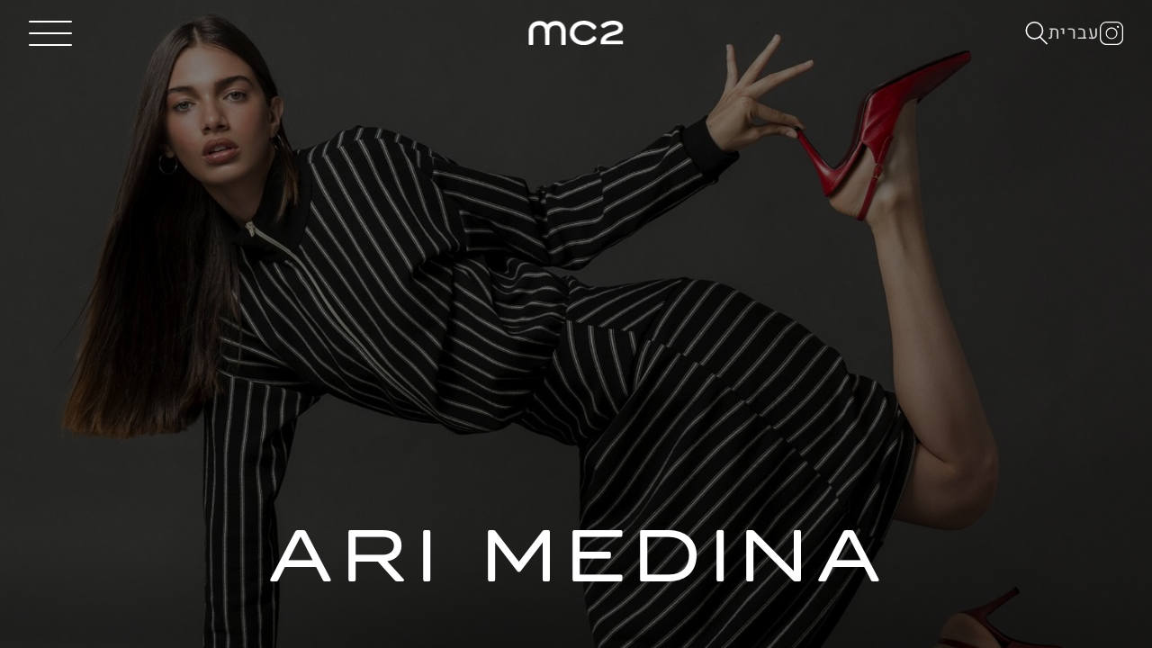

--- FILE ---
content_type: text/html; charset=utf-8
request_url: https://www.mc2mm.co.il/women/1417-ari-medina
body_size: 6937
content:
<!DOCTYPE html><html lang="en"><head><style data-styled="" data-styled-version="5.3.6">.iCTyEL{display:block;}/*!sc*/
.iCTyEL:hover .listItemcomponent__StyledOverlayContainer-sc-ff0cfn-0{opacity:1;}/*!sc*/
data-styled.g5[id="listItemcomponent__StyledListItem-sc-ff0cfn-2"]{content:"iCTyEL,"}/*!sc*/
</style><meta name="viewport" content="width=device-width"/><meta charSet="utf-8"/><link rel="apple-touch-icon" sizes="180x180" href="/apple-touch-icon.png"/><link rel="icon" type="image/png" sizes="32x32" href="/favicon-32x32.png"/><link rel="icon" type="image/png" sizes="16x16" href="/favicon-16x16.png"/><link rel="manifest" href="/site.webmanifest"/><link rel="mask-icon" href="/safari-pinned-tab.svg" color="#5bbad5"/><meta name="msapplication-TileColor" content="#da532c"/><meta name="theme-color" content="#ffffff"/><link rel="alternate" href="https://dev-mc2mm-co-il-592668953949.europe-west1.run.app/women/1417-ari-medina" hrefLang="x-default"/><link rel="alternate" href="https://dev-mc2mm-co-il-592668953949.europe-west1.run.app/women/1417-ari-medina" hrefLang="en-US"/><link rel="alternate" href="https://dev-mc2mm-co-il-592668953949.europe-west1.run.app/he/women/1417-ari-medina" hrefLang="he-IL"/><title>Ari Medina – MC2 Model Management | סוכנות דוגמנות</title><meta name="AUTHOR" content="mediaslide.com"/><meta name="copyright" content="mediaslide.com"/><meta name="keywords" content="Ari Medina, model portfolio, MC2 Model Management, Tel Aviv, Israeli model"/><meta property="og:title" content="Ari Medina – MC2 Model Management | סוכנות דוגמנות"/><meta property="og:type" content="article"/><meta property="og:url" content="https://dev-mc2mm-co-il-592668953949.europe-west1.run.app/women/1417-ari-medina"/><meta name="description" content="Portfolio of Ari Medina at MC2 Model Management, a boutique סוכנות דוגמנות in Tel Aviv guiding Israeli and international modelling talent."/><meta property="og:description" content="Portfolio of Ari Medina at MC2 Model Management, a boutique סוכנות דוגמנות in Tel Aviv guiding Israeli and international modelling talent."/><meta name="twitter:description" content="Portfolio of Ari Medina at MC2 Model Management, a boutique סוכנות דוגמנות in Tel Aviv guiding Israeli and international modelling talent."/><meta name="twitter:card" content="summary"/><meta name="twitter:title" content="Ari Medina – MC2 Model Management | סוכנות דוגמנות"/><meta name="twitter:image" content="https://mediaslide-europe.storage.googleapis.com/mc2tlv/pictures/1417/5580/profile-1716808747-647ae93f79723a5541e40627388231c3.jpg"/><meta property="og:image" content="https://mediaslide-europe.storage.googleapis.com/mc2tlv/pictures/1417/5580/profile-1716808747-647ae93f79723a5541e40627388231c3.jpg"/><link rel="canonical" href="https://dev-mc2mm-co-il-592668953949.europe-west1.run.app/women/1417-ari-medina"/><meta name="next-head-count" content="27"/><link rel="preload" href="/_next/static/css/323bb1577948f528.css" as="style"/><link rel="stylesheet" href="/_next/static/css/323bb1577948f528.css" data-n-g=""/><noscript data-n-css=""></noscript><script defer="" nomodule="" src="/_next/static/chunks/polyfills-5cd94c89d3acac5f.js"></script><script src="/_next/static/chunks/webpack-b2c9eae192af50b3.js" defer=""></script><script src="/_next/static/chunks/framework-91d7f78b5b4003c8.js" defer=""></script><script src="/_next/static/chunks/main-9553e5c14544ba62.js" defer=""></script><script src="/_next/static/chunks/pages/_app-8889b15ace2e9fb4.js" defer=""></script><script src="/_next/static/chunks/0c428ae2-84c8175ab9a5f8f7.js" defer=""></script><script src="/_next/static/chunks/a0e03aaa-b1c9531288718b12.js" defer=""></script><script src="/_next/static/chunks/111-e62351430a864d70.js" defer=""></script><script src="/_next/static/chunks/667-3158d5ecce07ad1b.js" defer=""></script><script src="/_next/static/chunks/707-fbf81e6ada8c5b45.js" defer=""></script><script src="/_next/static/chunks/pages/women/%5BmodelId%5D-b38efb7de826a04d.js" defer=""></script><script src="/_next/static/N_veht4-fK4aM4-ZsZts7/_buildManifest.js" defer=""></script><script src="/_next/static/N_veht4-fK4aM4-ZsZts7/_ssgManifest.js" defer=""></script><script src="/_next/static/N_veht4-fK4aM4-ZsZts7/_middlewareManifest.js" defer=""></script></head><body><div id="__next" data-reactroot=""><div class="overflow-x-hidden"><div class="bg-black w-full fixed bg-opacity-80 py-3 sm:py-4 bottom-0 z-50 text-center font-triogrotesk"><div class="pl-[18px] pr-[18px] sm:pl-0 sm:pr-0 sm:w-[95%] lg:max-w-max mx-auto flex items-center justify-between flex-col gap-y-[10px] lg:gap-y-0 lg:flex-row gap-x-6 xl:gap-x-8"><div class="text-center lg:text-start"><p class="font-triogrotesk font-normal text-white text-[11px] sm:text-[12px] xl:text-sm leading-[17px] sm:leading-[18px] xl:leading-[21px]">We use cookies on our website to give you a better experience, improve performance and for analytics.<span class="font-triogrotesk font-normal text-white text-[11px] sm:text-[12px] xl:text-sm leading-[17px] sm:leading-[18px] xl:leading-[21px] lg:block"> <!-- -->By using this website you agree to the use of cookies. Find out more in our<!-- --> <span class="border-b-[1px] border-white cursor-pointer">Privacy Notice</span>.</span></p></div><span class="border-[1px] text-[11px] sm:text-[12px] xl:text-sm rounded border-white px-5 py-1 text-white cursor-pointer">Got it</span></div></div><main><div style="display:none"></div><div class="hidden lg:block h-screen w-screen overflow-hidden"><div style="opacity:0;transition:opacity 0.7s ease-out;transform:translateY(100vh) translateZ(0)"><div class="absolute top-0 left-0 z-[100] w-full h-full bg-black overflow-hidden" style="transform:none"><div class="fixed bottom-0 sm:top-0 left-0 w-full false bg-white  shadow-[0_2px_10px_rgba(51,51,51,.2)] lg:h-[73px] h-[71px] transition-all duration-300 z-50 overflow-hidden"><div class="
  fixed top-0 left-0 w-screen isoHeight text-white font-triogrotesk transition-all duration-500 delay-100 ease-in opacity-0 pointer-events-none"><div class="w-screen bg-black isoHeight relative"><div class="relative w-full h-full"><div class="absolute pointer-events-none top-0 left-0 h-full  w-full "></div><video class="w-full h-full object-cover fixed top-0 left-0" autoplay="" muted="" loop="" controllist="nodownload" playsinline=""></video></div></div><div><div class="absolute top-0 left-1/2-translate-x-1/2 h-full mx-auto w-full flex flex-col items-center justify-between sm:justify-center sm:gap-y-0 font-triogrotesk z-[995] sm:pr-0 pb-[12svh] sm:pb-0"><p class="pt-5 w-full tracking-[5.1334px] sm:hidden text-[8.54px] font-normal leading-4 text-center uppercase font-triogrotesk" dir="ltr">Model Management Tel Aviv</p><div class="flex flex-col sm:top-0 sm:relative pl-[18px] pr-[18px] sm:pl-0 sm:pr-0"><a class="max-w-max mx-auto hover:scale-105 transition-all tracking-[1.19723px] sm:tracking-[3.13391px] group cursor-pointer relative inline-block leading-[48px] xs:leading-[41px] md:leading-[55px] lg:leading-[73px] text-center text-[28px] xs:text-[34px] md:text-[48px] lg:text-[66px] font-normal uppercase" href="/women">Women</a><a class="max-w-max mx-auto hover:scale-105 transition-all tracking-[1.19723px] sm:tracking-[3.13391px] group cursor-pointer relative inline-block leading-[48px] xs:leading-[41px] md:leading-[55px] lg:leading-[73px] text-center text-[28px] xs:text-[34px] md:text-[48px] lg:text-[66px] font-normal uppercase" href="/development">Development</a><a class="max-w-max mx-auto hover:scale-105 transition-all tracking-[1.19723px] sm:tracking-[3.13391px] group cursor-pointer relative inline-block leading-[48px] xs:leading-[41px] md:leading-[55px] lg:leading-[73px] text-center text-[28px] xs:text-[34px] md:text-[48px] lg:text-[66px] font-normal uppercase" href="/curves">Curves</a><a class="max-w-max mx-auto hover:scale-105 transition-all tracking-[1.19723px] sm:tracking-[3.13391px] group cursor-pointer relative inline-block leading-[48px] xs:leading-[41px] md:leading-[55px] lg:leading-[73px] text-center text-[28px] xs:text-[34px] md:text-[48px] lg:text-[66px] font-normal uppercase" href="/men">Men</a></div><div class="flex items-center justify-between sm:absolute sm:bottom-[10px] left-1/2-translate-x-1/2 w-full sm:w-[90%] mx-auto"><div class="hidden sm:w-full sm:flex flex-col sm:flex-row sm:justify-between flex-start sm:items-center"><a class="hover:scale-105 transition-all tracking-[1.1268px] group cursor-pointer relative inline-block leading-[34px] sm:leading-[96px] font-normal text-base lg:text-[32px] uppercase font-triogrotesk" dir="ltr" href="/contact">Contact</a><a class="hover:scale-105 transition-all tracking-[1.1268px] group cursor-pointer relative inline-block leading-[34px] sm:leading-[96px] font-normal text-base lg:text-[32px] uppercase font-triogrotesk" dir="ltr" href="/about">About</a><a class="hover:scale-105 transition-all tracking-[1.1268px] group cursor-pointer relative inline-block leading-[34px] sm:leading-[96px] font-normal text-base lg:text-[32px] uppercase font-triogrotesk" dir="ltr" href="/news">News</a><a class="hover:scale-105 transition-all tracking-[1.1268px] group cursor-pointer relative inline-block leading-[34px] sm:leading-[96px] font-normal text-base lg:text-[32px] uppercase font-triogrotesk" dir="ltr" href="/scouting">Scouting</a></div><div class="wrapper-footer w-full sm:hidden flex flex-col gap-y-2"><div class="flex items-center border-b-[.1px] border-white border-opacity-50 px-[18px] pb-2"><div class="w-[230px] flex gap-x-6"><div class="]"><img class="w-[32px] h-[32px]" src="/icons/search-icon.svg" alt="Search Icon"/></div><div class="z-[100] mix-blend-difference  sm:hidden"><a dir="ltr" class="uppercase text-[20px] sm:text-[20px] tracking-[1.1268px] text-white opacity-80 hover:opacity-100 transition-opacity duration-200 font-normal font-Heebo" href="/he/women/1417-ari-medina">עברית</a></div></div><a class="hover:scale-105 transition-all tracking-[1.1268px] group cursor-pointer relative inline-block leading-[34px] sm:leading-[96px] font-normal text-base lg:text-[32px] uppercase w-[230px] text-[11px] opacity-50 font-triogrotesk" dir="ltr" href="/privacy-policy">PRIVACY POLICY</a></div><div class="flex items-center border-b-[.1px] border-white border-opacity-50 px-[18px] pb-2"><a class="hover:scale-105 transition-all tracking-[1.1268px] group cursor-pointer relative inline-block leading-[34px] sm:leading-[96px] font-normal text-base lg:text-[32px] uppercase w-[230px] font-triogrotesk" dir="ltr" href="/contact">Contact</a><a class="hover:scale-105 transition-all tracking-[1.1268px] group cursor-pointer relative inline-block leading-[34px] sm:leading-[96px] font-normal text-base lg:text-[32px] uppercase w-[230px] font-triogrotesk" dir="ltr" href="/news">News</a></div><div class="flex items-center border-b-[.1px] border-white border-opacity-50 px-[18px] pb-2"><a class="hover:scale-105 transition-all tracking-[1.1268px] group cursor-pointer relative inline-block leading-[34px] sm:leading-[96px] font-normal text-base lg:text-[32px] uppercase w-[230px] font-triogrotesk" dir="ltr" href="/about">About</a><a class="hover:scale-105 transition-all tracking-[1.1268px] group cursor-pointer relative inline-block leading-[34px] sm:leading-[96px] font-normal text-base lg:text-[32px] uppercase w-[230px] font-triogrotesk" dir="ltr" href="/scouting">Scouting</a></div></div></div></div></div></div></div><div class="isoHeight w-screen relative cursor-pointer"><img src="https://mediaslide-europe.storage.googleapis.com/mc2tlv/pictures/1417/5580/large-1716803793-88cf522e472d306f5905c73b1d7a92af.jpg" alt="Ari Medina" class="w-full brightness-75 h-full object-top object-cover" style="filter:blur(10px);transition:filter 0.3s ease-in-out" loading="lazy"/><div class="absolute top-0 left-0 w-full h-full bg-black opacity-50 z-10"></div><div class="absolute w-[95%] bottom-14 left-1/2 -translate-x-1/2 text-center z-[10]"><h1 class="tracking-[2.817px] text-white font-normal text-[80px] leading-[96px] uppercase !font-triogrotesk">ARI <!-- -->MEDINA </h1></div></div></div><div class="isoHeight w-screen bg-white transition-all  pr-6 font-triogrotesk" style="opacity:0"><div class="flex flex-col"><div class="flex flext-start font-triogrotesk h-[calc(100vh_-_51px)]"><div class="w-[250px] xl:w-[390px] bg-white"><div class="flex  flex-col justify-between h-full"><div class="pt-[23px] pl-9"><svg stroke="currentColor" fill="currentColor" stroke-width="0" viewBox="0 0 16 16" class="cursor-pointer" height="33" width="33" xmlns="http://www.w3.org/2000/svg"><path fill-rule="evenodd" d="M15 8a.5.5 0 0 0-.5-.5H2.707l3.147-3.146a.5.5 0 1 0-.708-.708l-4 4a.5.5 0 0 0 0 .708l4 4a.5.5 0 0 0 .708-.708L2.707 8.5H14.5A.5.5 0 0 0 15 8z"></path></svg></div><div class="flex flex-col gap-y-[42px]"><div class="flex flex-col"><div dir="ltr" class="tracking-[0.704251px] font-normal text-base xl:text-xl leading-[23px] uppercase cursor-pointer relative pl-9 max-w-max">Portfolio<div class="bg-black absolute top-[10px] left-0 h-[1px] w-[25px] "></div></div></div><div class="max-w-max cursor-pointer flex items-center gap-[9px] text-[#595959] pl-9"><div class="flex items-center gap-x-[9px]"><svg stroke="currentColor" fill="currentColor" stroke-width="0" version="1.1" viewBox="0 0 17 17" color="#595959" style="color:#595959" height="15" width="15" xmlns="http://www.w3.org/2000/svg"><g></g><path d="M17 16v1h-17v-1h17zM13.354 8.854l-0.707-0.707-3.646 3.646v-11.793h-1v11.794l-3.647-3.648-0.708 0.708 4.854 4.853 4.854-4.853z"></path></svg><span class="tracking-[0.704251px] font-triogrotesk font-normal text-base xl:text-xl leading-[23px] text-[#595959]">PDF</span></div></div></div><div></div></div></div><div class="right isoHeight bg-white flex flex-col justify-between w-[calc(100vw_-_250px)] xl:w-[calc(100vw_-_390px)]"><div id="slider-container" class="relative pt-[23px] w-full "><div class="slick-slider slick-initialized" dir="ltr"><button type="button" data-role="none" class="slick-arrow slick-prev slick-disabled" style="display:block"> <!-- -->Previous</button><div class="slick-list"><div class="slick-track" style="width:1800%;left:0%"><div data-index="0" class="slick-slide slick-active slick-current" tabindex="-1" aria-hidden="false" style="outline:none;width:5.555555555555555%"><div><div tabindex="-1" style="width:100%;display:inline-block"><div class="flex flex-col gap-x-[10px] md:flex-row w-full justify-end items-center h-[calc(100vh_-_73px)]"><div slideid="188781" class="relative w-auto"><img class="
  md:h-[calc(100vh_-_73px)] object-contain overflow-hidden min-h-[400px] w-full
  " src="https://mediaslide-europe.storage.googleapis.com/mc2tlv/pictures/1417/5580/large-1716803770-b7a9ecd6f2d2796efe680a7fb2cb2c7c.jpg" alt="Ari Medina" width="1071" height="1350"/></div></div></div></div></div><div data-index="1" class="slick-slide" tabindex="-1" aria-hidden="true" style="outline:none;width:5.555555555555555%"><div><div tabindex="-1" style="width:100%;display:inline-block"><div class="flex flex-col gap-x-[10px] md:flex-row w-full justify-end items-center h-[calc(100vh_-_73px)]"><div slideid="188784" class="relative w-auto"><img class="
  md:h-[calc(100vh_-_73px)] object-contain overflow-hidden min-h-[400px] w-full
   object-[center_right] " src="https://mediaslide-europe.storage.googleapis.com/mc2tlv/pictures/1417/5580/large-1716803773-9780fbca50b53bdd75b4a1c1e8dfc4b3.jpg" alt="Ari Medina" width="712" height="950"/></div><div slideid="188785" class="relative w-auto"><img class="
  md:h-[calc(100vh_-_73px)] object-contain overflow-hidden min-h-[400px] w-full
   object-[center_left]" src="https://mediaslide-europe.storage.googleapis.com/mc2tlv/pictures/1417/5580/large-1716803774-1f5c2e34e72768bb0993ff1d07912d2c.jpg" alt="Ari Medina" width="694" height="950"/></div></div></div></div></div><div data-index="2" class="slick-slide" tabindex="-1" aria-hidden="true" style="outline:none;width:5.555555555555555%"><div><div tabindex="-1" style="width:100%;display:inline-block"><div class="flex flex-col gap-x-[10px] md:flex-row w-full justify-end items-center h-[calc(100vh_-_73px)]"><div slideid="188814" class="relative w-auto"><img class="
  md:h-[calc(100vh_-_73px)] object-contain overflow-hidden min-h-[400px] w-full
  " src="https://mediaslide-europe.storage.googleapis.com/mc2tlv/pictures/1417/5580/large-1716803793-88cf522e472d306f5905c73b1d7a92af.jpg" alt="Ari Medina" width="2025" height="1350"/></div></div></div></div></div><div data-index="3" class="slick-slide" tabindex="-1" aria-hidden="true" style="outline:none;width:5.555555555555555%"><div><div tabindex="-1" style="width:100%;display:inline-block"><div class="flex flex-col gap-x-[10px] md:flex-row w-full justify-end items-center h-[calc(100vh_-_73px)]"><div slideid="188835" class="relative w-auto"><img class="
  md:h-[calc(100vh_-_73px)] object-contain overflow-hidden min-h-[400px] w-full
  " src="https://mediaslide-europe.storage.googleapis.com/mc2tlv/pictures/1417/5580/large-1716803807-a2782deb64fbbecea88c6bde6bb10233.jpg" alt="Ari Medina" width="2061" height="1350"/></div></div></div></div></div><div data-index="4" class="slick-slide" tabindex="-1" aria-hidden="true" style="outline:none;width:5.555555555555555%"><div><div tabindex="-1" style="width:100%;display:inline-block"><div class="flex flex-col gap-x-[10px] md:flex-row w-full justify-end items-center h-[calc(100vh_-_73px)]"><div slideid="188782" class="relative w-auto"><img class="
  md:h-[calc(100vh_-_73px)] object-contain overflow-hidden min-h-[400px] w-full
  " src="https://mediaslide-europe.storage.googleapis.com/mc2tlv/pictures/1417/5580/large-1716803772-23e261830f4ca8521019d8a3a877299a.jpg" alt="Ari Medina" width="1800" height="1350"/></div></div></div></div></div><div data-index="5" class="slick-slide" tabindex="-1" aria-hidden="true" style="outline:none;width:5.555555555555555%"><div><div tabindex="-1" style="width:100%;display:inline-block"><div class="flex flex-col gap-x-[10px] md:flex-row w-full justify-end items-center h-[calc(100vh_-_73px)]"><div slideid="188805" class="relative w-auto"><img class="
  md:h-[calc(100vh_-_73px)] object-contain overflow-hidden min-h-[400px] w-full
  " src="https://mediaslide-europe.storage.googleapis.com/mc2tlv/pictures/1417/5580/large-1716803786-a9e6a13dd4367d9ab50c57b83515a857.jpg" alt="Ari Medina" width="2160" height="1350"/></div></div></div></div></div><div data-index="6" class="slick-slide" tabindex="-1" aria-hidden="true" style="outline:none;width:5.555555555555555%"><div><div tabindex="-1" style="width:100%;display:inline-block"><div class="flex flex-col gap-x-[10px] md:flex-row w-full justify-end items-center h-[calc(100vh_-_73px)]"><div slideid="188816" class="relative w-auto"><img class="
  md:h-[calc(100vh_-_73px)] object-contain overflow-hidden min-h-[400px] w-full
   object-[center_right] " src="https://mediaslide-europe.storage.googleapis.com/mc2tlv/pictures/1417/5580/large-1716803794-1236d2da594988a6432afa25384b9053.jpg" alt="Ari Medina" width="1076" height="1350"/></div><div slideid="188820" class="relative w-auto"><img class="
  md:h-[calc(100vh_-_73px)] object-contain overflow-hidden min-h-[400px] w-full
   object-[center_left]" src="https://mediaslide-europe.storage.googleapis.com/mc2tlv/pictures/1417/5580/large-1716803798-c1289c710a07404e584ed5262f1ea640.jpg" alt="Ari Medina" width="896" height="1350"/></div></div></div></div></div><div data-index="7" class="slick-slide" tabindex="-1" aria-hidden="true" style="outline:none;width:5.555555555555555%"><div><div tabindex="-1" style="width:100%;display:inline-block"><div class="flex flex-col gap-x-[10px] md:flex-row w-full justify-end items-center h-[calc(100vh_-_73px)]"><div slideid="188824" class="relative w-auto"><img class="
  md:h-[calc(100vh_-_73px)] object-contain overflow-hidden min-h-[400px] w-full
   object-[center_right] " src="https://mediaslide-europe.storage.googleapis.com/mc2tlv/pictures/1417/5580/large-1716803801-c6211da2ffd65e2e87e6a88b7b9ba852.jpg" alt="Ari Medina" width="1053" height="1350"/></div><div slideid="188823" class="relative w-auto"><img class="
  md:h-[calc(100vh_-_73px)] object-contain overflow-hidden min-h-[400px] w-full
   object-[center_left]" src="https://mediaslide-europe.storage.googleapis.com/mc2tlv/pictures/1417/5580/large-1716803800-0394667efec40a4c8abadf8b32156df6.jpg" alt="Ari Medina" width="1055" height="1350"/></div></div></div></div></div><div data-index="8" class="slick-slide" tabindex="-1" aria-hidden="true" style="outline:none;width:5.555555555555555%"><div><div tabindex="-1" style="width:100%;display:inline-block"><div class="flex flex-col gap-x-[10px] md:flex-row w-full justify-end items-center h-[calc(100vh_-_73px)]"><div slideid="188793" class="relative w-auto"><img class="
  md:h-[calc(100vh_-_73px)] object-contain overflow-hidden min-h-[400px] w-full
   object-[center_right] " src="https://mediaslide-europe.storage.googleapis.com/mc2tlv/pictures/1417/5580/large-1716803779-e671f9ff1d6d5f4bb411bba8ec6d4fda.jpg" alt="Ari Medina" width="719" height="950"/></div><div slideid="188795" class="relative w-auto"><img class="
  md:h-[calc(100vh_-_73px)] object-contain overflow-hidden min-h-[400px] w-full
   object-[center_left]" src="https://mediaslide-europe.storage.googleapis.com/mc2tlv/pictures/1417/5580/large-1716803781-d498a7d4d7f98b6bfc83112b57f687d8.jpg" alt="Ari Medina" width="1080" height="1350"/></div></div></div></div></div><div data-index="9" class="slick-slide" tabindex="-1" aria-hidden="true" style="outline:none;width:5.555555555555555%"><div><div tabindex="-1" style="width:100%;display:inline-block"><div class="flex flex-col gap-x-[10px] md:flex-row w-full justify-end items-center h-[calc(100vh_-_73px)]"><div slideid="188796" class="relative w-auto"><img class="
  md:h-[calc(100vh_-_73px)] object-contain overflow-hidden min-h-[400px] w-full
   object-[center_right] " src="https://mediaslide-europe.storage.googleapis.com/mc2tlv/pictures/1417/5580/large-1716803782-cbabc37280d430c358b410409f39faf9.jpg" alt="Ari Medina" width="1080" height="1350"/></div><div slideid="188797" class="relative w-auto"><img class="
  md:h-[calc(100vh_-_73px)] object-contain overflow-hidden min-h-[400px] w-full
   object-[center_left]" src="https://mediaslide-europe.storage.googleapis.com/mc2tlv/pictures/1417/5580/large-1716803782-d3d31022ee144ad1f2760333a0af012e.jpg" alt="Ari Medina" width="1080" height="1350"/></div></div></div></div></div><div data-index="10" class="slick-slide" tabindex="-1" aria-hidden="true" style="outline:none;width:5.555555555555555%"><div><div tabindex="-1" style="width:100%;display:inline-block"><div class="flex flex-col gap-x-[10px] md:flex-row w-full justify-end items-center h-[calc(100vh_-_73px)]"><div slideid="188834" class="relative w-auto"><img class="
  md:h-[calc(100vh_-_73px)] object-contain overflow-hidden min-h-[400px] w-full
   object-[center_right] " src="https://mediaslide-europe.storage.googleapis.com/mc2tlv/pictures/1417/5580/large-1716803807-49af652d994850e5923ad395d120b074.jpg" alt="Ari Medina" width="899" height="1350"/></div><div slideid="188836" class="relative w-auto"><img class="
  md:h-[calc(100vh_-_73px)] object-contain overflow-hidden min-h-[400px] w-full
   object-[center_left]" src="https://mediaslide-europe.storage.googleapis.com/mc2tlv/pictures/1417/5580/large-1716803808-5008780d50bea307fa2c74a56635eedb.jpg" alt="Ari Medina" width="899" height="1350"/></div></div></div></div></div><div data-index="11" class="slick-slide" tabindex="-1" aria-hidden="true" style="outline:none;width:5.555555555555555%"><div><div tabindex="-1" style="width:100%;display:inline-block"><div class="flex flex-col gap-x-[10px] md:flex-row w-full justify-end items-center h-[calc(100vh_-_73px)]"><div slideid="188783" class="relative w-auto"><img class="
  md:h-[calc(100vh_-_73px)] object-contain overflow-hidden min-h-[400px] w-full
  " src="https://mediaslide-europe.storage.googleapis.com/mc2tlv/pictures/1417/5580/large-1716803772-19dfd507161e249b82b9b65d6f86f64f.jpg" alt="Ari Medina" width="1422" height="950"/></div></div></div></div></div><div data-index="12" class="slick-slide" tabindex="-1" aria-hidden="true" style="outline:none;width:5.555555555555555%"><div><div tabindex="-1" style="width:100%;display:inline-block"><div class="flex flex-col gap-x-[10px] md:flex-row w-full justify-end items-center h-[calc(100vh_-_73px)]"><div slideid="188841" class="relative w-auto"><img class="
  md:h-[calc(100vh_-_73px)] object-contain overflow-hidden min-h-[400px] w-full
  " src="https://mediaslide-europe.storage.googleapis.com/mc2tlv/pictures/1417/5580/large-1716803811-d433e6bda1b089df0d0347ac5acf546c.jpg" alt="Ari Medina" width="1799" height="1350"/></div></div></div></div></div><div data-index="13" class="slick-slide" tabindex="-1" aria-hidden="true" style="outline:none;width:5.555555555555555%"><div><div tabindex="-1" style="width:100%;display:inline-block"><div class="flex flex-col gap-x-[10px] md:flex-row w-full justify-end items-center h-[calc(100vh_-_73px)]"><div slideid="188830" class="relative w-auto"><img class="
  md:h-[calc(100vh_-_73px)] object-contain overflow-hidden min-h-[400px] w-full
  " src="https://mediaslide-europe.storage.googleapis.com/mc2tlv/pictures/1417/5580/large-1716803804-3dd0fc8b1f47b3723c5d7ce7c99e69fc.jpg" alt="Ari Medina" width="2157" height="1350"/></div></div></div></div></div><div data-index="14" class="slick-slide" tabindex="-1" aria-hidden="true" style="outline:none;width:5.555555555555555%"><div><div tabindex="-1" style="width:100%;display:inline-block"><div class="flex flex-col gap-x-[10px] md:flex-row w-full justify-end items-center h-[calc(100vh_-_73px)]"><div slideid="188812" class="relative w-auto"><img class="
  md:h-[calc(100vh_-_73px)] object-contain overflow-hidden min-h-[400px] w-full
  " src="https://mediaslide-europe.storage.googleapis.com/mc2tlv/pictures/1417/5580/large-1716803792-0fb21bfd3d8d5454be39748772445689.jpg" alt="Ari Medina" width="1508" height="1000"/></div></div></div></div></div><div data-index="15" class="slick-slide" tabindex="-1" aria-hidden="true" style="outline:none;width:5.555555555555555%"><div><div tabindex="-1" style="width:100%;display:inline-block"><div class="flex flex-col gap-x-[10px] md:flex-row w-full justify-end items-center h-[calc(100vh_-_73px)]"><div slideid="188786" class="relative w-auto"><img class="
  md:h-[calc(100vh_-_73px)] object-contain overflow-hidden min-h-[400px] w-full
   object-[center_right] " src="https://mediaslide-europe.storage.googleapis.com/mc2tlv/pictures/1417/5580/large-1716803774-97d69420223a396fb2d7aa48fa5b2388.jpg" alt="Ari Medina" width="701" height="950"/></div><div slideid="188837" class="relative w-auto"><img class="
  md:h-[calc(100vh_-_73px)] object-contain overflow-hidden min-h-[400px] w-full
   object-[center_left]" src="https://mediaslide-europe.storage.googleapis.com/mc2tlv/pictures/1417/5580/large-1716803809-123ee4841e026b9cb1ab37d9d08c4e84.jpg" alt="Ari Medina" width="899" height="1350"/></div></div></div></div></div><div data-index="16" class="slick-slide" tabindex="-1" aria-hidden="true" style="outline:none;width:5.555555555555555%"><div><div tabindex="-1" style="width:100%;display:inline-block"><div class="flex flex-col gap-x-[10px] md:flex-row w-full justify-end items-center h-[calc(100vh_-_73px)]"><div slideid="188810" class="relative w-auto"><img class="
  md:h-[calc(100vh_-_73px)] object-contain overflow-hidden min-h-[400px] w-full
   object-[center_right] " src="https://mediaslide-europe.storage.googleapis.com/mc2tlv/pictures/1417/5580/large-1716803789-895ccf5cb81005ca1b79845bc9378254.jpg" alt="Ari Medina" width="900" height="1350"/></div><div slideid="188808" class="relative w-auto"><img class="
  md:h-[calc(100vh_-_73px)] object-contain overflow-hidden min-h-[400px] w-full
   object-[center_left]" src="https://mediaslide-europe.storage.googleapis.com/mc2tlv/pictures/1417/5580/large-1716803787-8f9645665355536c12e82c48abfdbe2e.jpg" alt="Ari Medina" width="1080" height="1350"/></div></div></div></div></div><div data-index="17" class="slick-slide" tabindex="-1" aria-hidden="true" style="outline:none;width:5.555555555555555%"><div><div tabindex="-1" style="width:100%;display:inline-block"><div class="flex flex-col gap-x-[10px] md:flex-row w-full justify-end items-center h-[calc(100vh_-_73px)]"><div slideid="188799" class="relative w-auto"><img class="
  md:h-[calc(100vh_-_73px)] object-contain overflow-hidden min-h-[400px] w-full
   object-center " src="https://mediaslide-europe.storage.googleapis.com/mc2tlv/pictures/1417/5580/large-1716803783-dc767645a0a77dd32ffed4ecfcff84a2.jpg" alt="Ari Medina" width="1080" height="1350"/></div></div></div></div></div></div></div><button type="button" data-role="none" class="slick-arrow slick-next" style="display:block"> <!-- -->Next</button></div></div></div></div><div class="w-full bg-white h-[51px] flex items-center justify-between "><p class="text-black tracking-[0.503025px] xl:tracking-[0.704251px] font-normal leading-[23px] text-base xl:text-xl text-center pl-9 font-triogrotesk">ARI <!-- -->MEDINA </p><div dir="ltr" class="flex uppercase font-triogrotesk items-center text-black gap-x-3 xl:gap-x-4"><p class="flex items-center gap-x-1"><span class="font-bold font-trioGroteskBold text-[9px] xl:text-[10px] leading-[27px] tracking-[0.0728525px]">Height</span>  <span class="text-[9px] font-normal xl:text-[10px] leading-[27px] tracking-[0.0728525px]">176<!-- --> CM</span></p><p class="flex items-center gap-x-1"><span class="font-bold font-trioGroteskBold text-[9px] xl:text-[10px] leading-[27px] tracking-[0.0728525px]">Bust</span>  <span class="text-[9px] font-normal xl:text-[10px] leading-[27px] tracking-[0.0728525px]">80<!-- --> CM</span></p><p class="flex items-center gap-x-1"><span class="font-bold font-trioGroteskBold text-[9px] xl:text-[10px] leading-[27px] tracking-[0.0728525px]">Waist</span>  <span class="text-[9px] font-normal xl:text-[10px] leading-[27px] tracking-[0.0728525px]">61<!-- --> CM</span></p><p class="flex items-center gap-x-1"><span class="font-bold font-trioGroteskBold text-[9px] xl:text-[10px] leading-[27px] tracking-[0.0728525px]">Hips</span>  <span class="text-[9px] font-normal xl:text-[10px] leading-[27px] tracking-[0.0728525px]">91<!-- --> CM</span></p><p class="flex items-center gap-x-1"><span class="font-bold font-trioGroteskBold text-[9px] xl:text-[10px] leading-[27px] tracking-[0.0728525px]">Hair</span>  <span class="text-[9px] font-normal xl:text-[10px] leading-[27px] tracking-[0.0728525px]">Brown</span></p><p class="flex items-center gap-x-1"><span class="font-bold font-trioGroteskBold text-[9px] xl:text-[10px] leading-[27px] tracking-[0.0728525px]">Eyes</span>  <span class="text-[9px] font-normal xl:text-[10px] leading-[27px] tracking-[0.0728525px]">Green</span></p><p class="flex items-center gap-x-1"><span class="font-bold font-trioGroteskBold text-[9px] xl:text-[10px] leading-[27px] tracking-[0.0728525px]">Shoes</span>  <span class="text-[9px] font-normal xl:text-[10px] leading-[27px] tracking-[0.0728525px]">41</span></p></div></div></div></div></div></div><div class="lg:hidden h-full w-full overflow-y-hidden"><div class="pb-16 sm:pb-8" style="opacity:0;transform:translateY(100vh) translateZ(0)"><div class="font-triogrotesk"><div class="top-image w-full h-auto relative "><img src="https://mediaslide-europe.storage.googleapis.com/mc2tlv/pictures/1417/5580/profile-1716808747-647ae93f79723a5541e40627388231c3.jpg" class="w-full h-full object-cover object-top" alt="Ari Medina"/></div><div class="fixed top-5 left-4 cursor-pointer z-40"><svg stroke="currentColor" fill="currentColor" stroke-width="0" viewBox="0 0 16 16" color="#ffffff" style="color:#ffffff" height="23" width="23" xmlns="http://www.w3.org/2000/svg"><path fill-rule="evenodd" d="M15 8a.5.5 0 0 0-.5-.5H2.707l3.147-3.146a.5.5 0 1 0-.708-.708l-4 4a.5.5 0 0 0 0 .708l4 4a.5.5 0 0 0 .708-.708L2.707 8.5H14.5A.5.5 0 0 0 15 8z"></path></svg></div></div><div class="font-triogrotesk"><h1 class="text-black font-trioGroteskMedium leading-[28px] text-[19px] text-center tracking-[ 0.5634px] pt-5">ARI <!-- -->MEDINA </h1></div><div class="flex flex-col justify-center items-center gap-y-[42px] pt-[61px] text-center"><div class="flex flex-col justify-center items-center sm:flex-row sm:gap-x-6 gap-1"><div class="w-max-content tracking-[0.5634px] font-normal text-base sm:text-[24px] leading-[19px] uppercase cursor-pointer pb-[2px] sm:pb-[6px] font-triogrotesk" dir="ltr">Portfolio</div></div></div><div dir="ltr" class="pl-[7px] pr-[7px] max-w-[368px] sm:w-[90%] mx-auto flex uppercase font-triogrotesk items-center text-black gap-x-3 flex-wrap justify-center pt-[61px]"><p class="flex items-center gap-x-1"><span class="font-bold font-trioGroteskBold  text-[9px] sm:text-[11px] leading-[17px] tracking-[0.0655672px]">Height</span><span class="text-[9px] sm:text-[11px] font-normal leading-[17px] tracking-[0.0655672px]">176<!-- --> CM</span></p><p class="flex items-center gap-x-1"><span class="font-bold font-trioGroteskBold  text-[9px] sm:text-[11px] leading-[17px] tracking-[0.0655672px]">Bust</span><span class="text-[9px] sm:text-[11px] font-normal leading-[17px] tracking-[0.0655672px]">80<!-- --> CM</span></p><p class="flex items-center gap-x-1"><span class="font-bold font-trioGroteskBold  text-[9px] sm:text-[11px] leading-[17px] tracking-[0.0655672px]">Waist</span><span class="text-[9px] sm:text-[11px] font-normal leading-[17px] tracking-[0.0655672px]">61<!-- --> CM</span></p><p class="flex items-center gap-x-1"><span class="font-bold font-trioGroteskBold  text-[9px] sm:text-[11px] leading-[17px] tracking-[0.0655672px]">Hips</span><span class="text-[9px] sm:text-[11px] font-normal leading-[17px] tracking-[0.0655672px]">91<!-- --> CM</span></p><p class="flex items-center gap-x-1"><span class="font-bold font-trioGroteskBold  text-[9px] sm:text-[11px] leading-[17px] tracking-[0.0655672px]">Hair</span><span class="text-[9px] sm:text-[11px] font-normal leading-[17px] tracking-[0.0655672px]">Brown</span></p><p class="flex items-center gap-x-1"><span class="font-bold font-trioGroteskBold  text-[9px] sm:text-[11px] leading-[17px] tracking-[0.0655672px]">Eyes</span><span class="text-[9px] sm:text-[11px] font-normal leading-[17px] tracking-[0.0655672px]">Green</span></p><p class="flex items-center gap-x-1"><span class="font-bold font-trioGroteskBold  text-[9px] sm:text-[11px] leading-[17px] tracking-[0.0655672px]">Shoes</span><span class="text-[9px] sm:text-[11px] font-normal leading-[17px] tracking-[0.0655672px]">41</span></p></div><div class="pl-[7px] pr-[7px] mt-6 mb-[8rem]"><div class="grid grid-cols-1 sm:grid-cols-2 gap-y-[7px] sm:gap-x-2" style="opacity:0"><a title="Ari Medina" class="listItemcomponent__StyledListItem-sc-ff0cfn-2 iCTyEL group w-full transition aspect-[3/4] cursor-pointer   h-full overflow-hidden relative"><img class="listItemcomponent__StyledImage-sc-ff0cfn-1 h-full w-full object-cover cursor-pointer transition " src="/layout/imageLoader.png" loading="lazy" alt="Ari Medina"/></a><a title="Ari Medina" class="listItemcomponent__StyledListItem-sc-ff0cfn-2 iCTyEL group w-full transition aspect-[3/4] cursor-pointer   h-full overflow-hidden relative"><img class="listItemcomponent__StyledImage-sc-ff0cfn-1 h-full w-full object-cover cursor-pointer transition " src="/layout/imageLoader.png" loading="lazy" alt="Ari Medina"/></a><a title="Ari Medina" class="listItemcomponent__StyledListItem-sc-ff0cfn-2 iCTyEL group w-full transition aspect-[3/4] cursor-pointer   h-full overflow-hidden relative"><img class="listItemcomponent__StyledImage-sc-ff0cfn-1 h-full w-full object-cover cursor-pointer transition " src="/layout/imageLoader.png" loading="lazy" alt="Ari Medina"/></a><a title="Ari Medina" class="listItemcomponent__StyledListItem-sc-ff0cfn-2 iCTyEL group w-full transition aspect-[3/4] cursor-pointer   h-full overflow-hidden relative"><img class="listItemcomponent__StyledImage-sc-ff0cfn-1 h-full w-full object-cover cursor-pointer transition " src="/layout/imageLoader.png" loading="lazy" alt="Ari Medina"/></a><a title="Ari Medina" class="listItemcomponent__StyledListItem-sc-ff0cfn-2 iCTyEL group w-full transition aspect-[3/4] cursor-pointer   h-full overflow-hidden relative"><img class="listItemcomponent__StyledImage-sc-ff0cfn-1 h-full w-full object-cover cursor-pointer transition " src="/layout/imageLoader.png" loading="lazy" alt="Ari Medina"/></a><a title="Ari Medina" class="listItemcomponent__StyledListItem-sc-ff0cfn-2 iCTyEL group w-full transition aspect-[3/4] cursor-pointer   h-full overflow-hidden relative"><img class="listItemcomponent__StyledImage-sc-ff0cfn-1 h-full w-full object-cover cursor-pointer transition " src="/layout/imageLoader.png" loading="lazy" alt="Ari Medina"/></a><a title="Ari Medina" class="listItemcomponent__StyledListItem-sc-ff0cfn-2 iCTyEL group w-full transition aspect-[3/4] cursor-pointer   h-full overflow-hidden relative"><img class="listItemcomponent__StyledImage-sc-ff0cfn-1 h-full w-full object-cover cursor-pointer transition " src="/layout/imageLoader.png" loading="lazy" alt="Ari Medina"/></a><a title="Ari Medina" class="listItemcomponent__StyledListItem-sc-ff0cfn-2 iCTyEL group w-full transition aspect-[3/4] cursor-pointer   h-full overflow-hidden relative"><img class="listItemcomponent__StyledImage-sc-ff0cfn-1 h-full w-full object-cover cursor-pointer transition " src="/layout/imageLoader.png" loading="lazy" alt="Ari Medina"/></a><a title="Ari Medina" class="listItemcomponent__StyledListItem-sc-ff0cfn-2 iCTyEL group w-full transition aspect-[3/4] cursor-pointer   h-full overflow-hidden relative"><img class="listItemcomponent__StyledImage-sc-ff0cfn-1 h-full w-full object-cover cursor-pointer transition " src="/layout/imageLoader.png" loading="lazy" alt="Ari Medina"/></a><a title="Ari Medina" class="listItemcomponent__StyledListItem-sc-ff0cfn-2 iCTyEL group w-full transition aspect-[3/4] cursor-pointer   h-full overflow-hidden relative"><img class="listItemcomponent__StyledImage-sc-ff0cfn-1 h-full w-full object-cover cursor-pointer transition " src="/layout/imageLoader.png" loading="lazy" alt="Ari Medina"/></a><a title="Ari Medina" class="listItemcomponent__StyledListItem-sc-ff0cfn-2 iCTyEL group w-full transition aspect-[3/4] cursor-pointer   h-full overflow-hidden relative"><img class="listItemcomponent__StyledImage-sc-ff0cfn-1 h-full w-full object-cover cursor-pointer transition " src="/layout/imageLoader.png" loading="lazy" alt="Ari Medina"/></a><a title="Ari Medina" class="listItemcomponent__StyledListItem-sc-ff0cfn-2 iCTyEL group w-full transition aspect-[3/4] cursor-pointer   h-full overflow-hidden relative"><img class="listItemcomponent__StyledImage-sc-ff0cfn-1 h-full w-full object-cover cursor-pointer transition " src="/layout/imageLoader.png" loading="lazy" alt="Ari Medina"/></a><a title="Ari Medina" class="listItemcomponent__StyledListItem-sc-ff0cfn-2 iCTyEL group w-full transition aspect-[3/4] cursor-pointer   h-full overflow-hidden relative"><img class="listItemcomponent__StyledImage-sc-ff0cfn-1 h-full w-full object-cover cursor-pointer transition " src="/layout/imageLoader.png" loading="lazy" alt="Ari Medina"/></a><a title="Ari Medina" class="listItemcomponent__StyledListItem-sc-ff0cfn-2 iCTyEL group w-full transition aspect-[3/4] cursor-pointer   h-full overflow-hidden relative"><img class="listItemcomponent__StyledImage-sc-ff0cfn-1 h-full w-full object-cover cursor-pointer transition " src="/layout/imageLoader.png" loading="lazy" alt="Ari Medina"/></a><a title="Ari Medina" class="listItemcomponent__StyledListItem-sc-ff0cfn-2 iCTyEL group w-full transition aspect-[3/4] cursor-pointer   h-full overflow-hidden relative"><img class="listItemcomponent__StyledImage-sc-ff0cfn-1 h-full w-full object-cover cursor-pointer transition " src="/layout/imageLoader.png" loading="lazy" alt="Ari Medina"/></a><a title="Ari Medina" class="listItemcomponent__StyledListItem-sc-ff0cfn-2 iCTyEL group w-full transition aspect-[3/4] cursor-pointer   h-full overflow-hidden relative"><img class="listItemcomponent__StyledImage-sc-ff0cfn-1 h-full w-full object-cover cursor-pointer transition " src="/layout/imageLoader.png" loading="lazy" alt="Ari Medina"/></a><a title="Ari Medina" class="listItemcomponent__StyledListItem-sc-ff0cfn-2 iCTyEL group w-full transition aspect-[3/4] cursor-pointer   h-full overflow-hidden relative"><img class="listItemcomponent__StyledImage-sc-ff0cfn-1 h-full w-full object-cover cursor-pointer transition " src="/layout/imageLoader.png" loading="lazy" alt="Ari Medina"/></a><a title="Ari Medina" class="listItemcomponent__StyledListItem-sc-ff0cfn-2 iCTyEL group w-full transition aspect-[3/4] cursor-pointer   h-full overflow-hidden relative"><img class="listItemcomponent__StyledImage-sc-ff0cfn-1 h-full w-full object-cover cursor-pointer transition " src="/layout/imageLoader.png" loading="lazy" alt="Ari Medina"/></a><a title="Ari Medina" class="listItemcomponent__StyledListItem-sc-ff0cfn-2 iCTyEL group w-full transition aspect-[3/4] cursor-pointer   h-full overflow-hidden relative"><img class="listItemcomponent__StyledImage-sc-ff0cfn-1 h-full w-full object-cover cursor-pointer transition " src="/layout/imageLoader.png" loading="lazy" alt="Ari Medina"/></a><a title="Ari Medina" class="listItemcomponent__StyledListItem-sc-ff0cfn-2 iCTyEL group w-full transition aspect-[3/4] cursor-pointer   h-full overflow-hidden relative"><img class="listItemcomponent__StyledImage-sc-ff0cfn-1 h-full w-full object-cover cursor-pointer transition " src="/layout/imageLoader.png" loading="lazy" alt="Ari Medina"/></a><a title="Ari Medina" class="listItemcomponent__StyledListItem-sc-ff0cfn-2 iCTyEL group w-full transition aspect-[3/4] cursor-pointer   h-full overflow-hidden relative"><img class="listItemcomponent__StyledImage-sc-ff0cfn-1 h-full w-full object-cover cursor-pointer transition " src="/layout/imageLoader.png" loading="lazy" alt="Ari Medina"/></a><a title="Ari Medina" class="listItemcomponent__StyledListItem-sc-ff0cfn-2 iCTyEL group w-full transition aspect-[3/4] cursor-pointer   h-full overflow-hidden relative"><img class="listItemcomponent__StyledImage-sc-ff0cfn-1 h-full w-full object-cover cursor-pointer transition " src="/layout/imageLoader.png" loading="lazy" alt="Ari Medina"/></a><a title="Ari Medina" class="listItemcomponent__StyledListItem-sc-ff0cfn-2 iCTyEL group w-full transition aspect-[3/4] cursor-pointer   h-full overflow-hidden relative"><img class="listItemcomponent__StyledImage-sc-ff0cfn-1 h-full w-full object-cover cursor-pointer transition " src="/layout/imageLoader.png" loading="lazy" alt="Ari Medina"/></a><a title="Ari Medina" class="listItemcomponent__StyledListItem-sc-ff0cfn-2 iCTyEL group w-full transition aspect-[3/4] cursor-pointer   h-full overflow-hidden relative"><img class="listItemcomponent__StyledImage-sc-ff0cfn-1 h-full w-full object-cover cursor-pointer transition " src="/layout/imageLoader.png" loading="lazy" alt="Ari Medina"/></a><a title="Ari Medina" class="listItemcomponent__StyledListItem-sc-ff0cfn-2 iCTyEL group w-full transition aspect-[3/4] cursor-pointer   h-full overflow-hidden relative"><img class="listItemcomponent__StyledImage-sc-ff0cfn-1 h-full w-full object-cover cursor-pointer transition " src="/layout/imageLoader.png" loading="lazy" alt="Ari Medina"/></a></div></div><footer class="w-full bg-white font-triogrotesk pb-6"><div class="w-full flex justify-center pb-8 sm:pb-3 pl-4 pr-4 sm:pl-0 sm:pr-0"><div class="flex flex-col items-center justify-center gap-[3px]"><span dir="ltr" class="leading-4 font-normal text-center text-black text-[9px] uppercase tracking-[1px]">Copyright ©  MC2 Model Management LTD. All Rights Reserved.</span><a class="text-center font-normal text-black text-[9px] uppercase tracking-[1px]" href="https://www.mediaslide.com/" target="_blank" rel="noreferrer">MEDIASLIDE MODEL AGENCY SOFTWARE</a></div></div></footer></div></div></main></div></div><script id="__NEXT_DATA__" type="application/json">{"props":{"pageProps":{"messages":{"common":{"nav":{"home":"Home","men":"Men"},"search":{"placeholder":"What are you looking for?"}},"home":{"title":"Welcome"}},"locale":"en","now":"2026-01-26T16:03:58.408Z","modelData":{"nickname":"Ari Medina","id":"1417","gender":"1","model_categories":[{"id":"2","name":"Main board","parent_id":"1","parent_name":"Women","application_company_id":"1"}],"picture_url":"https://mediaslide-europe.storage.googleapis.com/mc2tlv/pictures/1417/5580/profile-1716808747-647ae93f79723a5541e40627388231c3.jpg","picture_categories":[{"name":"Books","id":"5580","category_id":"1","is_defaut":"1","application_company_id":"","model_category_id":"","date":"2024-05-27 09:32:57","picture_url":"","description":""}],"videos":[],"height_eur":"176","height_usa":"5' 9½''","bust_usa":"31½''","bust_eur":"80","hips_usa":"36''","hips_eur":"91","waist_usa":"24''","waist_eur":"61","shoes_usa":"10","shoes_eur":"41","hair":"Brown","eyes":"Green","model_bio":[]},"pictures":[{"model_picture_id":"188781","model_picture_category_id":"5580","link_model_picture_category_id":null,"link_model_picture_category_picture_category":null,"link_model_picture_category_name":null,"link_model_picture_category_caption":null,"link_model_picture_category_is_website":null,"type":"picture","large":"https://mediaslide-europe.storage.googleapis.com/mc2tlv/pictures/1417/5580/large-1716803770-b7a9ecd6f2d2796efe680a7fb2cb2c7c.jpg","video_url":null,"width":"1071","height":"1350","created_date":"2024-05-27 09:56:11","tags":[]},{"model_picture_id":"188784","model_picture_category_id":"5580","link_model_picture_category_id":null,"link_model_picture_category_picture_category":null,"link_model_picture_category_name":null,"link_model_picture_category_caption":null,"link_model_picture_category_is_website":null,"type":"picture","large":"https://mediaslide-europe.storage.googleapis.com/mc2tlv/pictures/1417/5580/large-1716803773-9780fbca50b53bdd75b4a1c1e8dfc4b3.jpg","video_url":null,"width":"712","height":"950","created_date":"2024-05-27 09:56:14","tags":[]},{"model_picture_id":"188785","model_picture_category_id":"5580","link_model_picture_category_id":null,"link_model_picture_category_picture_category":null,"link_model_picture_category_name":null,"link_model_picture_category_caption":null,"link_model_picture_category_is_website":null,"type":"picture","large":"https://mediaslide-europe.storage.googleapis.com/mc2tlv/pictures/1417/5580/large-1716803774-1f5c2e34e72768bb0993ff1d07912d2c.jpg","video_url":null,"width":"694","height":"950","created_date":"2024-05-27 09:56:14","tags":[]},{"model_picture_id":"188814","model_picture_category_id":"5580","link_model_picture_category_id":null,"link_model_picture_category_picture_category":null,"link_model_picture_category_name":null,"link_model_picture_category_caption":null,"link_model_picture_category_is_website":null,"type":"picture","large":"https://mediaslide-europe.storage.googleapis.com/mc2tlv/pictures/1417/5580/large-1716803793-88cf522e472d306f5905c73b1d7a92af.jpg","video_url":null,"width":"2025","height":"1350","created_date":"2024-05-27 09:56:34","tags":[]},{"model_picture_id":"188835","model_picture_category_id":"5580","link_model_picture_category_id":null,"link_model_picture_category_picture_category":null,"link_model_picture_category_name":null,"link_model_picture_category_caption":null,"link_model_picture_category_is_website":null,"type":"picture","large":"https://mediaslide-europe.storage.googleapis.com/mc2tlv/pictures/1417/5580/large-1716803807-a2782deb64fbbecea88c6bde6bb10233.jpg","video_url":null,"width":"2061","height":"1350","created_date":"2024-05-27 09:56:48","tags":[]},{"model_picture_id":"188782","model_picture_category_id":"5580","link_model_picture_category_id":null,"link_model_picture_category_picture_category":null,"link_model_picture_category_name":null,"link_model_picture_category_caption":null,"link_model_picture_category_is_website":null,"type":"picture","large":"https://mediaslide-europe.storage.googleapis.com/mc2tlv/pictures/1417/5580/large-1716803772-23e261830f4ca8521019d8a3a877299a.jpg","video_url":null,"width":"1800","height":"1350","created_date":"2024-05-27 09:56:12","tags":[]},{"model_picture_id":"188805","model_picture_category_id":"5580","link_model_picture_category_id":null,"link_model_picture_category_picture_category":null,"link_model_picture_category_name":null,"link_model_picture_category_caption":null,"link_model_picture_category_is_website":null,"type":"picture","large":"https://mediaslide-europe.storage.googleapis.com/mc2tlv/pictures/1417/5580/large-1716803786-a9e6a13dd4367d9ab50c57b83515a857.jpg","video_url":null,"width":"2160","height":"1350","created_date":"2024-05-27 09:56:26","tags":[]},{"model_picture_id":"188816","model_picture_category_id":"5580","link_model_picture_category_id":null,"link_model_picture_category_picture_category":null,"link_model_picture_category_name":null,"link_model_picture_category_caption":null,"link_model_picture_category_is_website":null,"type":"picture","large":"https://mediaslide-europe.storage.googleapis.com/mc2tlv/pictures/1417/5580/large-1716803794-1236d2da594988a6432afa25384b9053.jpg","video_url":null,"width":"1076","height":"1350","created_date":"2024-05-27 09:56:35","tags":[]},{"model_picture_id":"188820","model_picture_category_id":"5580","link_model_picture_category_id":null,"link_model_picture_category_picture_category":null,"link_model_picture_category_name":null,"link_model_picture_category_caption":null,"link_model_picture_category_is_website":null,"type":"picture","large":"https://mediaslide-europe.storage.googleapis.com/mc2tlv/pictures/1417/5580/large-1716803798-c1289c710a07404e584ed5262f1ea640.jpg","video_url":null,"width":"896","height":"1350","created_date":"2024-05-27 09:56:39","tags":[]},{"model_picture_id":"188824","model_picture_category_id":"5580","link_model_picture_category_id":null,"link_model_picture_category_picture_category":null,"link_model_picture_category_name":null,"link_model_picture_category_caption":null,"link_model_picture_category_is_website":null,"type":"picture","large":"https://mediaslide-europe.storage.googleapis.com/mc2tlv/pictures/1417/5580/large-1716803801-c6211da2ffd65e2e87e6a88b7b9ba852.jpg","video_url":null,"width":"1053","height":"1350","created_date":"2024-05-27 09:56:41","tags":[]},{"model_picture_id":"188823","model_picture_category_id":"5580","link_model_picture_category_id":null,"link_model_picture_category_picture_category":null,"link_model_picture_category_name":null,"link_model_picture_category_caption":null,"link_model_picture_category_is_website":null,"type":"picture","large":"https://mediaslide-europe.storage.googleapis.com/mc2tlv/pictures/1417/5580/large-1716803800-0394667efec40a4c8abadf8b32156df6.jpg","video_url":null,"width":"1055","height":"1350","created_date":"2024-05-27 09:56:41","tags":[]},{"model_picture_id":"188793","model_picture_category_id":"5580","link_model_picture_category_id":null,"link_model_picture_category_picture_category":null,"link_model_picture_category_name":null,"link_model_picture_category_caption":null,"link_model_picture_category_is_website":null,"type":"picture","large":"https://mediaslide-europe.storage.googleapis.com/mc2tlv/pictures/1417/5580/large-1716803779-e671f9ff1d6d5f4bb411bba8ec6d4fda.jpg","video_url":null,"width":"719","height":"950","created_date":"2024-05-27 09:56:21","tags":[]},{"model_picture_id":"188795","model_picture_category_id":"5580","link_model_picture_category_id":null,"link_model_picture_category_picture_category":null,"link_model_picture_category_name":null,"link_model_picture_category_caption":null,"link_model_picture_category_is_website":null,"type":"picture","large":"https://mediaslide-europe.storage.googleapis.com/mc2tlv/pictures/1417/5580/large-1716803781-d498a7d4d7f98b6bfc83112b57f687d8.jpg","video_url":null,"width":"1080","height":"1350","created_date":"2024-05-27 09:56:21","tags":[]},{"model_picture_id":"188796","model_picture_category_id":"5580","link_model_picture_category_id":null,"link_model_picture_category_picture_category":null,"link_model_picture_category_name":null,"link_model_picture_category_caption":null,"link_model_picture_category_is_website":null,"type":"picture","large":"https://mediaslide-europe.storage.googleapis.com/mc2tlv/pictures/1417/5580/large-1716803782-cbabc37280d430c358b410409f39faf9.jpg","video_url":null,"width":"1080","height":"1350","created_date":"2024-05-27 09:56:22","tags":[]},{"model_picture_id":"188797","model_picture_category_id":"5580","link_model_picture_category_id":null,"link_model_picture_category_picture_category":null,"link_model_picture_category_name":null,"link_model_picture_category_caption":null,"link_model_picture_category_is_website":null,"type":"picture","large":"https://mediaslide-europe.storage.googleapis.com/mc2tlv/pictures/1417/5580/large-1716803782-d3d31022ee144ad1f2760333a0af012e.jpg","video_url":null,"width":"1080","height":"1350","created_date":"2024-05-27 09:56:22","tags":[]},{"model_picture_id":"188834","model_picture_category_id":"5580","link_model_picture_category_id":null,"link_model_picture_category_picture_category":null,"link_model_picture_category_name":null,"link_model_picture_category_caption":null,"link_model_picture_category_is_website":null,"type":"picture","large":"https://mediaslide-europe.storage.googleapis.com/mc2tlv/pictures/1417/5580/large-1716803807-49af652d994850e5923ad395d120b074.jpg","video_url":null,"width":"899","height":"1350","created_date":"2024-05-27 09:56:47","tags":[]},{"model_picture_id":"188836","model_picture_category_id":"5580","link_model_picture_category_id":null,"link_model_picture_category_picture_category":null,"link_model_picture_category_name":null,"link_model_picture_category_caption":null,"link_model_picture_category_is_website":null,"type":"picture","large":"https://mediaslide-europe.storage.googleapis.com/mc2tlv/pictures/1417/5580/large-1716803808-5008780d50bea307fa2c74a56635eedb.jpg","video_url":null,"width":"899","height":"1350","created_date":"2024-05-27 09:56:48","tags":[]},{"model_picture_id":"188783","model_picture_category_id":"5580","link_model_picture_category_id":null,"link_model_picture_category_picture_category":null,"link_model_picture_category_name":null,"link_model_picture_category_caption":null,"link_model_picture_category_is_website":null,"type":"picture","large":"https://mediaslide-europe.storage.googleapis.com/mc2tlv/pictures/1417/5580/large-1716803772-19dfd507161e249b82b9b65d6f86f64f.jpg","video_url":null,"width":"1422","height":"950","created_date":"2024-05-27 09:56:13","tags":[]},{"model_picture_id":"188841","model_picture_category_id":"5580","link_model_picture_category_id":null,"link_model_picture_category_picture_category":null,"link_model_picture_category_name":null,"link_model_picture_category_caption":null,"link_model_picture_category_is_website":null,"type":"picture","large":"https://mediaslide-europe.storage.googleapis.com/mc2tlv/pictures/1417/5580/large-1716803811-d433e6bda1b089df0d0347ac5acf546c.jpg","video_url":null,"width":"1799","height":"1350","created_date":"2024-05-27 09:56:51","tags":[]},{"model_picture_id":"188830","model_picture_category_id":"5580","link_model_picture_category_id":null,"link_model_picture_category_picture_category":null,"link_model_picture_category_name":null,"link_model_picture_category_caption":null,"link_model_picture_category_is_website":null,"type":"picture","large":"https://mediaslide-europe.storage.googleapis.com/mc2tlv/pictures/1417/5580/large-1716803804-3dd0fc8b1f47b3723c5d7ce7c99e69fc.jpg","video_url":null,"width":"2157","height":"1350","created_date":"2024-05-27 09:56:45","tags":[]},{"model_picture_id":"188812","model_picture_category_id":"5580","link_model_picture_category_id":null,"link_model_picture_category_picture_category":null,"link_model_picture_category_name":null,"link_model_picture_category_caption":null,"link_model_picture_category_is_website":null,"type":"picture","large":"https://mediaslide-europe.storage.googleapis.com/mc2tlv/pictures/1417/5580/large-1716803792-0fb21bfd3d8d5454be39748772445689.jpg","video_url":null,"width":"1508","height":"1000","created_date":"2024-05-27 09:56:32","tags":[]},{"model_picture_id":"188786","model_picture_category_id":"5580","link_model_picture_category_id":null,"link_model_picture_category_picture_category":null,"link_model_picture_category_name":null,"link_model_picture_category_caption":null,"link_model_picture_category_is_website":null,"type":"picture","large":"https://mediaslide-europe.storage.googleapis.com/mc2tlv/pictures/1417/5580/large-1716803774-97d69420223a396fb2d7aa48fa5b2388.jpg","video_url":null,"width":"701","height":"950","created_date":"2024-05-27 09:56:14","tags":[]},{"model_picture_id":"188837","model_picture_category_id":"5580","link_model_picture_category_id":null,"link_model_picture_category_picture_category":null,"link_model_picture_category_name":null,"link_model_picture_category_caption":null,"link_model_picture_category_is_website":null,"type":"picture","large":"https://mediaslide-europe.storage.googleapis.com/mc2tlv/pictures/1417/5580/large-1716803809-123ee4841e026b9cb1ab37d9d08c4e84.jpg","video_url":null,"width":"899","height":"1350","created_date":"2024-05-27 09:56:49","tags":[]},{"model_picture_id":"188810","model_picture_category_id":"5580","link_model_picture_category_id":null,"link_model_picture_category_picture_category":null,"link_model_picture_category_name":null,"link_model_picture_category_caption":null,"link_model_picture_category_is_website":null,"type":"picture","large":"https://mediaslide-europe.storage.googleapis.com/mc2tlv/pictures/1417/5580/large-1716803789-895ccf5cb81005ca1b79845bc9378254.jpg","video_url":null,"width":"900","height":"1350","created_date":"2024-05-27 09:56:31","tags":[]},{"model_picture_id":"188808","model_picture_category_id":"5580","link_model_picture_category_id":null,"link_model_picture_category_picture_category":null,"link_model_picture_category_name":null,"link_model_picture_category_caption":null,"link_model_picture_category_is_website":null,"type":"picture","large":"https://mediaslide-europe.storage.googleapis.com/mc2tlv/pictures/1417/5580/large-1716803787-8f9645665355536c12e82c48abfdbe2e.jpg","video_url":null,"width":"1080","height":"1350","created_date":"2024-05-27 09:56:28","tags":[]},{"model_picture_id":"188799","model_picture_category_id":"5580","link_model_picture_category_id":null,"link_model_picture_category_picture_category":null,"link_model_picture_category_name":null,"link_model_picture_category_caption":null,"link_model_picture_category_is_website":null,"type":"picture","large":"https://mediaslide-europe.storage.googleapis.com/mc2tlv/pictures/1417/5580/large-1716803783-dc767645a0a77dd32ffed4ecfcff84a2.jpg","video_url":null,"width":"1080","height":"1350","created_date":"2024-05-27 09:56:23","tags":[]}]},"__N_SSP":true},"page":"/women/[modelId]","query":{"modelId":"1417-ari-medina"},"buildId":"N_veht4-fK4aM4-ZsZts7","isFallback":false,"gssp":true,"appGip":true,"locale":"en","locales":["en","he"],"defaultLocale":"en","scriptLoader":[]}</script></body></html>

--- FILE ---
content_type: text/css; charset=UTF-8
request_url: https://www.mc2mm.co.il/_next/static/css/323bb1577948f528.css
body_size: 8161
content:
@charset "UTF-8";.svg-inline--fa,svg:not(:root).svg-inline--fa{overflow:visible}.svg-inline--fa{display:inline-block;font-size:inherit;height:1em;vertical-align:-.125em}.svg-inline--fa.fa-lg{vertical-align:-.225em}.svg-inline--fa.fa-w-1{width:.0625em}.svg-inline--fa.fa-w-2{width:.125em}.svg-inline--fa.fa-w-3{width:.1875em}.svg-inline--fa.fa-w-4{width:.25em}.svg-inline--fa.fa-w-5{width:.3125em}.svg-inline--fa.fa-w-6{width:.375em}.svg-inline--fa.fa-w-7{width:.4375em}.svg-inline--fa.fa-w-8{width:.5em}.svg-inline--fa.fa-w-9{width:.5625em}.svg-inline--fa.fa-w-10{width:.625em}.svg-inline--fa.fa-w-11{width:.6875em}.svg-inline--fa.fa-w-12{width:.75em}.svg-inline--fa.fa-w-13{width:.8125em}.svg-inline--fa.fa-w-14{width:.875em}.svg-inline--fa.fa-w-15{width:.9375em}.svg-inline--fa.fa-w-16{width:1em}.svg-inline--fa.fa-w-17{width:1.0625em}.svg-inline--fa.fa-w-18{width:1.125em}.svg-inline--fa.fa-w-19{width:1.1875em}.svg-inline--fa.fa-w-20{width:1.25em}.svg-inline--fa.fa-pull-left{margin-right:.3em;width:auto}.svg-inline--fa.fa-pull-right{margin-left:.3em;width:auto}.svg-inline--fa.fa-border{height:1.5em}.svg-inline--fa.fa-li{width:2em}.svg-inline--fa.fa-fw{width:1.25em}.fa-layers svg.svg-inline--fa{bottom:0;left:0;margin:auto;position:absolute;right:0;top:0}.fa-layers{display:inline-block;height:1em;position:relative;text-align:center;vertical-align:-.125em;width:1em}.fa-layers svg.svg-inline--fa{transform-origin:center center}.fa-layers-counter,.fa-layers-text{display:inline-block;position:absolute;text-align:center}.fa-layers-text{left:50%;top:50%;transform:translate(-50%,-50%);transform-origin:center center}.fa-layers-counter{background-color:#ff253a;border-radius:1em;box-sizing:border-box;color:#fff;height:1.5em;line-height:1;max-width:5em;min-width:1.5em;overflow:hidden;padding:.25em;right:0;text-overflow:ellipsis;top:0;transform:scale(.25);transform-origin:top right}.fa-layers-bottom-right{bottom:0;right:0;top:auto;transform:scale(.25);transform-origin:bottom right}.fa-layers-bottom-left{bottom:0;left:0;right:auto;top:auto;transform:scale(.25);transform-origin:bottom left}.fa-layers-top-right{right:0;top:0;transform:scale(.25);transform-origin:top right}.fa-layers-top-left{left:0;right:auto;top:0;transform:scale(.25);transform-origin:top left}.fa-lg{font-size:1.33333em;line-height:.75em;vertical-align:-.0667em}.fa-xs{font-size:.75em}.fa-sm{font-size:.875em}.fa-1x{font-size:1em}.fa-2x{font-size:2em}.fa-3x{font-size:3em}.fa-4x{font-size:4em}.fa-5x{font-size:5em}.fa-6x{font-size:6em}.fa-7x{font-size:7em}.fa-8x{font-size:8em}.fa-9x{font-size:9em}.fa-10x{font-size:10em}.fa-fw{text-align:center;width:1.25em}.fa-ul{list-style-type:none;margin-left:2.5em;padding-left:0}.fa-ul>li{position:relative}.fa-li{left:-2em;position:absolute;text-align:center;width:2em;line-height:inherit}.fa-border{border:.08em solid #eee;border-radius:.1em;padding:.2em .25em .15em}.fa-pull-left{float:left}.fa-pull-right{float:right}.fa.fa-pull-left,.fab.fa-pull-left,.fal.fa-pull-left,.far.fa-pull-left,.fas.fa-pull-left{margin-right:.3em}.fa.fa-pull-right,.fab.fa-pull-right,.fal.fa-pull-right,.far.fa-pull-right,.fas.fa-pull-right{margin-left:.3em}.fa-spin{animation:fa-spin 2s linear infinite}.fa-pulse{animation:fa-spin 1s steps(8) infinite}@keyframes fa-spin{0%{transform:rotate(0deg)}to{transform:rotate(1turn)}}.fa-rotate-90{-ms-filter:"progid:DXImageTransform.Microsoft.BasicImage(rotation=1)";transform:rotate(90deg)}.fa-rotate-180{-ms-filter:"progid:DXImageTransform.Microsoft.BasicImage(rotation=2)";transform:rotate(180deg)}.fa-rotate-270{-ms-filter:"progid:DXImageTransform.Microsoft.BasicImage(rotation=3)";transform:rotate(270deg)}.fa-flip-horizontal{-ms-filter:"progid:DXImageTransform.Microsoft.BasicImage(rotation=0, mirror=1)";transform:scaleX(-1)}.fa-flip-vertical{transform:scaleY(-1)}.fa-flip-both,.fa-flip-horizontal.fa-flip-vertical,.fa-flip-vertical{-ms-filter:"progid:DXImageTransform.Microsoft.BasicImage(rotation=2, mirror=1)"}.fa-flip-both,.fa-flip-horizontal.fa-flip-vertical{transform:scale(-1)}:root .fa-flip-both,:root .fa-flip-horizontal,:root .fa-flip-vertical,:root .fa-rotate-90,:root .fa-rotate-180,:root .fa-rotate-270{filter:none}.fa-stack{display:inline-block;height:2em;position:relative;width:2.5em}.fa-stack-1x,.fa-stack-2x{bottom:0;left:0;margin:auto;position:absolute;right:0;top:0}.svg-inline--fa.fa-stack-1x{height:1em;width:1.25em}.svg-inline--fa.fa-stack-2x{height:2em;width:2.5em}.fa-inverse{color:#fff}.sr-only{border:0}.sr-only-focusable:active,.sr-only-focusable:focus{clip:auto;height:auto;margin:0;overflow:visible;position:static;width:auto}.svg-inline--fa .fa-primary{fill:var(--fa-primary-color,currentColor);opacity:1;opacity:var(--fa-primary-opacity,1)}.svg-inline--fa .fa-secondary{fill:var(--fa-secondary-color,currentColor)}.svg-inline--fa .fa-secondary,.svg-inline--fa.fa-swap-opacity .fa-primary{opacity:.4;opacity:var(--fa-secondary-opacity,.4)}.svg-inline--fa.fa-swap-opacity .fa-secondary{opacity:1;opacity:var(--fa-primary-opacity,1)}.svg-inline--fa mask .fa-primary,.svg-inline--fa mask .fa-secondary{fill:#000}.fad.fa-inverse{color:#fff}

/*
! tailwindcss v3.2.4 | MIT License | https://tailwindcss.com
*/*,:after,:before{box-sizing:border-box;border:0 solid #e5e7eb}:after,:before{--tw-content:""}html{line-height:1.5;-webkit-text-size-adjust:100%;-moz-tab-size:4;-o-tab-size:4;tab-size:4;font-family:ui-sans-serif,system-ui,-apple-system,BlinkMacSystemFont,Segoe UI,Roboto,Helvetica Neue,Arial,Noto Sans,sans-serif,Apple Color Emoji,Segoe UI Emoji,Segoe UI Symbol,Noto Color Emoji;font-feature-settings:normal}body{margin:0;line-height:inherit}hr{height:0;color:inherit;border-top-width:1px}abbr:where([title]){-webkit-text-decoration:underline dotted;text-decoration:underline dotted}h1,h2,h3,h4,h5,h6{font-size:inherit;font-weight:inherit}a{color:inherit;text-decoration:inherit}b,strong{font-weight:bolder}code,kbd,pre,samp{font-family:ui-monospace,SFMono-Regular,Menlo,Monaco,Consolas,Liberation Mono,Courier New,monospace;font-size:1em}small{font-size:80%}sub,sup{font-size:75%;line-height:0;position:relative;vertical-align:baseline}sub{bottom:-.25em}sup{top:-.5em}table{text-indent:0;border-color:inherit;border-collapse:collapse}button,input,optgroup,select,textarea{font-family:inherit;font-size:100%;font-weight:inherit;line-height:inherit;color:inherit;margin:0;padding:0}button,select{text-transform:none}[type=button],[type=reset],[type=submit],button{-webkit-appearance:button;background-color:transparent;background-image:none}:-moz-focusring{outline:auto}:-moz-ui-invalid{box-shadow:none}progress{vertical-align:baseline}::-webkit-inner-spin-button,::-webkit-outer-spin-button{height:auto}[type=search]{-webkit-appearance:textfield;outline-offset:-2px}::-webkit-search-decoration{-webkit-appearance:none}::-webkit-file-upload-button{-webkit-appearance:button;font:inherit}summary{display:list-item}blockquote,dd,dl,figure,h1,h2,h3,h4,h5,h6,hr,p,pre{margin:0}fieldset{margin:0}fieldset,legend{padding:0}menu,ol,ul{list-style:none;margin:0;padding:0}textarea{resize:vertical}input::-moz-placeholder,textarea::-moz-placeholder{opacity:1;color:#9ca3af}input::placeholder,textarea::placeholder{opacity:1;color:#9ca3af}[role=button],button{cursor:pointer}:disabled{cursor:default}audio,canvas,embed,iframe,img,object,svg,video{display:block;vertical-align:middle}img,video{max-width:100%;height:auto}[hidden]{display:none}*,:after,:before{--tw-border-spacing-x:0;--tw-border-spacing-y:0;--tw-translate-x:0;--tw-translate-y:0;--tw-rotate:0;--tw-skew-x:0;--tw-skew-y:0;--tw-scale-x:1;--tw-scale-y:1;--tw-pan-x: ;--tw-pan-y: ;--tw-pinch-zoom: ;--tw-scroll-snap-strictness:proximity;--tw-ordinal: ;--tw-slashed-zero: ;--tw-numeric-figure: ;--tw-numeric-spacing: ;--tw-numeric-fraction: ;--tw-ring-inset: ;--tw-ring-offset-width:0px;--tw-ring-offset-color:#fff;--tw-ring-color:rgb(59 130 246/0.5);--tw-ring-offset-shadow:0 0 #0000;--tw-ring-shadow:0 0 #0000;--tw-shadow:0 0 #0000;--tw-shadow-colored:0 0 #0000;--tw-blur: ;--tw-brightness: ;--tw-contrast: ;--tw-grayscale: ;--tw-hue-rotate: ;--tw-invert: ;--tw-saturate: ;--tw-sepia: ;--tw-drop-shadow: ;--tw-backdrop-blur: ;--tw-backdrop-brightness: ;--tw-backdrop-contrast: ;--tw-backdrop-grayscale: ;--tw-backdrop-hue-rotate: ;--tw-backdrop-invert: ;--tw-backdrop-opacity: ;--tw-backdrop-saturate: ;--tw-backdrop-sepia: }::backdrop{--tw-border-spacing-x:0;--tw-border-spacing-y:0;--tw-translate-x:0;--tw-translate-y:0;--tw-rotate:0;--tw-skew-x:0;--tw-skew-y:0;--tw-scale-x:1;--tw-scale-y:1;--tw-pan-x: ;--tw-pan-y: ;--tw-pinch-zoom: ;--tw-scroll-snap-strictness:proximity;--tw-ordinal: ;--tw-slashed-zero: ;--tw-numeric-figure: ;--tw-numeric-spacing: ;--tw-numeric-fraction: ;--tw-ring-inset: ;--tw-ring-offset-width:0px;--tw-ring-offset-color:#fff;--tw-ring-color:rgb(59 130 246/0.5);--tw-ring-offset-shadow:0 0 #0000;--tw-ring-shadow:0 0 #0000;--tw-shadow:0 0 #0000;--tw-shadow-colored:0 0 #0000;--tw-blur: ;--tw-brightness: ;--tw-contrast: ;--tw-grayscale: ;--tw-hue-rotate: ;--tw-invert: ;--tw-saturate: ;--tw-sepia: ;--tw-drop-shadow: ;--tw-backdrop-blur: ;--tw-backdrop-brightness: ;--tw-backdrop-contrast: ;--tw-backdrop-grayscale: ;--tw-backdrop-hue-rotate: ;--tw-backdrop-invert: ;--tw-backdrop-opacity: ;--tw-backdrop-saturate: ;--tw-backdrop-sepia: }.sr-only{position:absolute;width:1px;height:1px;padding:0;margin:-1px;overflow:hidden;clip:rect(0,0,0,0);white-space:nowrap;border-width:0}.pointer-events-none{pointer-events:none}.pointer-events-auto{pointer-events:auto}.invisible{visibility:hidden}.static{position:static}.fixed{position:fixed}.absolute{position:absolute}.relative{position:relative}.top-0{top:0}.left-0{left:0}.top-\[32px\]{top:32px}.left-1\/2{left:50%}.top-1\/2{top:50%}.top-5{top:1.25rem}.bottom-0{bottom:0}.bottom-1\/2{bottom:50%}.top-\[22px\]{top:22px}.right-\[190px\]{right:190px}.top-\[38px\]{top:38px}.left-4{left:1rem}.bottom-14{bottom:3.5rem}.top-\[10px\]{top:10px}.z-10{z-index:10}.z-\[51\]{z-index:51}.z-50{z-index:50}.z-\[995\]{z-index:995}.z-\[100\]{z-index:100}.z-\[999\]{z-index:999}.z-\[50\]{z-index:50}.z-40{z-index:40}.z-\[990\]{z-index:990}.\!z-\[999\]{z-index:999!important}.z-\[10\]{z-index:10}.order-2{order:2}.order-1{order:1}.mx-auto{margin-left:auto;margin-right:auto}.my-10{margin-top:2.5rem;margin-bottom:2.5rem}.mb-\[21px\]{margin-bottom:21px}.mb-\[128px\]{margin-bottom:128px}.mb-\[19px\]{margin-bottom:19px}.mt-\[28px\]{margin-top:28px}.mt-\[46px\]{margin-top:46px}.mb-6{margin-bottom:1.5rem}.mb-\[10px\]{margin-bottom:10px}.mt-\[32px\]{margin-top:32px}.mb-8{margin-bottom:2rem}.mt-\[10px\]{margin-top:10px}.mt-5{margin-top:1.25rem}.mt-2{margin-top:.5rem}.mt-\[1rem\]{margin-top:1rem}.mt-14{margin-top:3.5rem}.mt-\[116px\]{margin-top:116px}.mt-\[98px\]{margin-top:98px}.ml-2{margin-left:.5rem}.mr-auto{margin-right:auto}.ml-auto{margin-left:auto}.mt-\[0\.20rem\]{margin-top:.2rem}.mt-6{margin-top:1.5rem}.mb-\[8rem\]{margin-bottom:8rem}.mt-1{margin-top:.25rem}.mb-2{margin-bottom:.5rem}.mt-\[23px\]{margin-top:23px}.block{display:block}.inline-block{display:inline-block}.inline{display:inline}.flex{display:flex}.table{display:table}.grid{display:grid}.hidden{display:none}.aspect-\[3\/4\]{aspect-ratio:3/4}.h-full{height:100%}.h-auto{height:auto}.h-screen{height:100vh}.h-\[27px\]{height:27px}.h-\[63px\]{height:63px}.h-4{height:1rem}.h-\[62px\]{height:62px}.h-\[1\.5rem\]{height:1.5rem}.h-\[14px\]{height:14px}.h-\[19px\]{height:19px}.h-\[2px\]{height:2px}.h-12{height:3rem}.h-\[32px\]{height:32px}.h-\[71px\]{height:71px}.h-6{height:1.5rem}.h-\[3px\]{height:3px}.h-\[26px\]{height:26px}.h-\[calc\(100vh_-_51px\)\]{height:calc(100vh - 51px)}.h-\[1px\]{height:1px}.h-\[51px\]{height:51px}.h-\[calc\(100vh_-_73px\)\]{height:calc(100vh - 73px)}.h-\[65vh\]{height:65vh}.max-h-60{max-height:15rem}.max-h-0{max-height:0}.min-h-\[40vh\]{min-height:40vh}.min-h-\[90vh\]{min-height:90vh}.min-h-\[400px\]{min-height:400px}.min-h-screen{min-height:100vh}.w-full{width:100%}.w-\[95\%\]{width:95%}.w-screen{width:100vw}.w-\[279px\]{width:279px}.w-\[25\.15px\]{width:25.15px}.w-\[90\%\]{width:90%}.w-28{width:7rem}.w-\[70\%\]{width:70%}.w-4{width:1rem}.w-\[1\.5rem\]{width:1.5rem}.w-\[20px\]{width:20px}.w-\[29px\]{width:29px}.w-12{width:3rem}.w-\[230px\]{width:230px}.w-\[32px\]{width:32px}.w-\[40px\]{width:40px}.w-\[96px\]{width:96px}.w-\[290px\]{width:290px}.w-0{width:0}.w-\[26px\]{width:26px}.w-\[270px\]{width:270px}.w-\[250px\]{width:250px}.w-\[25px\]{width:25px}.w-\[calc\(100vw_-_250px\)\]{width:calc(100vw - 250px)}.w-auto{width:auto}.w-\[75px\]{width:75px}.w-\[89px\]{width:89px}.max-w-\[900px\]{max-width:900px}.max-w-4xl{max-width:656px}.max-w-3xl{max-width:48rem}.max-w-\[722px\]{max-width:722px}.max-w-\[500px\]{max-width:500px}.max-w-\[600px\]{max-width:600px}.max-w-\[43\.75rem\]{max-width:43.75rem}.max-w-max{max-width:-moz-max-content;max-width:max-content}.max-w-\[368px\]{max-width:368px}.max-w-\[350px\]{max-width:350px}.-translate-x-1\/2{--tw-translate-x:-50%}.-translate-x-1\/2,.-translate-y-1\/2{transform:translate(var(--tw-translate-x),var(--tw-translate-y)) rotate(var(--tw-rotate)) skewX(var(--tw-skew-x)) skewY(var(--tw-skew-y)) scaleX(var(--tw-scale-x)) scaleY(var(--tw-scale-y))}.-translate-y-1\/2{--tw-translate-y:-50%}.-translate-x-full{--tw-translate-x:-100%}.-translate-x-full,.translate-y-1\/2{transform:translate(var(--tw-translate-x),var(--tw-translate-y)) rotate(var(--tw-rotate)) skewX(var(--tw-skew-x)) skewY(var(--tw-skew-y)) scaleX(var(--tw-scale-x)) scaleY(var(--tw-scale-y))}.translate-y-1\/2{--tw-translate-y:50%}.rotate-180{--tw-rotate:180deg}.rotate-45,.rotate-180{transform:translate(var(--tw-translate-x),var(--tw-translate-y)) rotate(var(--tw-rotate)) skewX(var(--tw-skew-x)) skewY(var(--tw-skew-y)) scaleX(var(--tw-scale-x)) scaleY(var(--tw-scale-y))}.rotate-45{--tw-rotate:45deg}.-rotate-45{--tw-rotate:-45deg}.-rotate-45,.transform{transform:translate(var(--tw-translate-x),var(--tw-translate-y)) rotate(var(--tw-rotate)) skewX(var(--tw-skew-x)) skewY(var(--tw-skew-y)) scaleX(var(--tw-scale-x)) scaleY(var(--tw-scale-y))}.cursor-pointer{cursor:pointer}.cursor-default{cursor:default}.list-disc{list-style-type:disc}.columns-1{-moz-columns:1;column-count:1}.grid-cols-1{grid-template-columns:repeat(1,minmax(0,1fr))}.grid-cols-2{grid-template-columns:repeat(2,minmax(0,1fr))}.flex-row{flex-direction:row}.flex-col{flex-direction:column}.flex-wrap{flex-wrap:wrap}.items-start{align-items:flex-start}.items-end{align-items:flex-end}.items-center{align-items:center}.justify-start{justify-content:flex-start}.justify-end{justify-content:flex-end}.justify-center{justify-content:center}.justify-between{justify-content:space-between}.gap-\[11px\]{gap:11px}.gap-\[3px\]{gap:3px}.gap-1{gap:.25rem}.gap-\[9px\]{gap:9px}.gap-y-\[64px\]{row-gap:64px}.gap-y-3{row-gap:.75rem}.gap-y-4{row-gap:1rem}.gap-y-\[37px\]{row-gap:37px}.gap-y-2{row-gap:.5rem}.gap-y-1{row-gap:.25rem}.gap-x-10{-moz-column-gap:2.5rem;column-gap:2.5rem}.gap-y-5{row-gap:1.25rem}.gap-x-6{-moz-column-gap:1.5rem;column-gap:1.5rem}.gap-x-4{-moz-column-gap:1rem;column-gap:1rem}.gap-x-\[4px\]{-moz-column-gap:4px;column-gap:4px}.gap-y-\[32px\]{row-gap:32px}.gap-y-\[10px\]{row-gap:10px}.gap-x-3{-moz-column-gap:.75rem;column-gap:.75rem}.gap-y-\[42px\]{row-gap:42px}.gap-y-\[7px\]{row-gap:7px}.gap-x-1{-moz-column-gap:.25rem;column-gap:.25rem}.gap-x-\[9px\]{-moz-column-gap:9px;column-gap:9px}.gap-x-\[10px\]{-moz-column-gap:10px;column-gap:10px}.overflow-auto{overflow:auto}.overflow-hidden{overflow:hidden}.overflow-y-auto{overflow-y:auto}.overflow-x-hidden{overflow-x:hidden}.overflow-y-hidden{overflow-y:hidden}.rounded-\[37px\]{border-radius:37px}.rounded-lg{border-radius:.5rem}.rounded-\[43\.8px\]{border-radius:43.8px}.rounded{border-radius:.25rem}.rounded-none{border-radius:0}.rounded-full{border-radius:9999px}.rounded-\[18px\]{border-radius:18px}.rounded-\[4px\]{border-radius:4px}.rounded-\[2px\]{border-radius:2px}.border,.border-\[1px\]{border-width:1px}.border-\[2px\]{border-width:2px}.border-b,.border-b-\[1px\]{border-bottom-width:1px}.border-b-\[\.1px\]{border-bottom-width:.1px}.border-black{--tw-border-opacity:1;border-color:rgb(0 0 0/var(--tw-border-opacity))}.border-\[\#BABABA\]{--tw-border-opacity:1;border-color:rgb(186 186 186/var(--tw-border-opacity))}.border-\[\#464646\]{--tw-border-opacity:1;border-color:rgb(70 70 70/var(--tw-border-opacity))}.border-\[\#46b450\]{--tw-border-opacity:1;border-color:rgb(70 180 80/var(--tw-border-opacity))}.border-red-500{--tw-border-opacity:1;border-color:rgb(239 68 68/var(--tw-border-opacity))}.border-white{--tw-border-opacity:1;border-color:rgb(255 255 255/var(--tw-border-opacity))}.border-b-\[\#000000\],.border-b-black{--tw-border-opacity:1;border-bottom-color:rgb(0 0 0/var(--tw-border-opacity))}.border-opacity-30{--tw-border-opacity:0.3}.border-opacity-70{--tw-border-opacity:0.7}.border-opacity-50{--tw-border-opacity:0.5}.border-opacity-25{--tw-border-opacity:.25}.bg-white{--tw-bg-opacity:1;background-color:rgb(255 255 255/var(--tw-bg-opacity))}.bg-black{--tw-bg-opacity:1;background-color:rgb(0 0 0/var(--tw-bg-opacity))}.bg-transparent{background-color:transparent}.bg-sky-600{--tw-bg-opacity:1;background-color:rgb(2 132 199/var(--tw-bg-opacity))}.bg-black\/10{background-color:rgb(0 0 0/.1)}.bg-opacity-80{--tw-bg-opacity:0.8}.bg-top{background-position:top}.object-contain{-o-object-fit:contain;object-fit:contain}.object-cover{-o-object-fit:cover;object-fit:cover}.object-top{-o-object-position:top;object-position:top}.object-center{-o-object-position:center;object-position:center}.object-\[center_right\]{-o-object-position:center right;object-position:center right}.object-\[center_left\]{-o-object-position:center left;object-position:center left}.p-2{padding:.5rem}.py-\[80px\]{padding-top:80px;padding-bottom:80px}.py-2{padding-top:.5rem;padding-bottom:.5rem}.px-4{padding-left:1rem;padding-right:1rem}.py-\[8px\]{padding-top:8px;padding-bottom:8px}.px-\[1em\]{padding-left:1em;padding-right:1em}.py-3{padding-top:.75rem;padding-bottom:.75rem}.px-5{padding-left:1.25rem;padding-right:1.25rem}.py-1{padding-top:.25rem;padding-bottom:.25rem}.px-\[18px\]{padding-left:18px;padding-right:18px}.px-1{padding-left:.25rem;padding-right:.25rem}.px-8{padding-left:2rem;padding-right:2rem}.pl-\[18px\]{padding-left:18px}.pr-\[18px\]{padding-right:18px}.pb-16{padding-bottom:4rem}.pb-\[14px\]{padding-bottom:14px}.pt-5{padding-top:1.25rem}.pb-\[128px\]{padding-bottom:128px}.pt-\[18px\]{padding-top:18px}.pb-\[75px\]{padding-bottom:75px}.pt-3{padding-top:.75rem}.pl-5{padding-left:1.25rem}.pr-5{padding-right:1.25rem}.pr-\[36px\]{padding-right:36px}.pl-\[36px\]{padding-left:36px}.pb-\[8rem\]{padding-bottom:8rem}.pl-\[21px\]{padding-left:21px}.pr-\[21px\]{padding-right:21px}.pt-\[25px\]{padding-top:25px}.pl-\[5px\]{padding-left:5px}.pr-\[5px\]{padding-right:5px}.pl-2{padding-left:.5rem}.pr-2{padding-right:.5rem}.pb-\[50px\]{padding-bottom:50px}.pl-4{padding-left:1rem}.pr-4{padding-right:1rem}.pt-\[50px\]{padding-top:50px}.pb-\[10px\]{padding-bottom:10px}.pt-\[40px\]{padding-top:40px}.pt-\[42px\]{padding-top:42px}.pt-\[48px\]{padding-top:48px}.pt-\[81px\]{padding-top:81px}.pt-\[82px\]{padding-top:82px}.pt-8{padding-top:2rem}.pt-\[10rem\]{padding-top:10rem}.pt-\[7rem\]{padding-top:7rem}.pb-6{padding-bottom:1.5rem}.pb-10{padding-bottom:2.5rem}.pb-8{padding-bottom:2rem}.pb-2{padding-bottom:.5rem}.pb-\[12svh\]{padding-bottom:12svh}.pt-2{padding-top:.5rem}.pb-\[2px\]{padding-bottom:2px}.pt-\[61px\]{padding-top:61px}.pl-\[7px\]{padding-left:7px}.pr-\[7px\]{padding-right:7px}.pt-\[36px\]{padding-top:36px}.pb-\[24px\]{padding-bottom:24px}.pl-9{padding-left:2.25rem}.pr-6{padding-right:1.5rem}.pt-\[23px\]{padding-top:23px}.text-left{text-align:left}.text-center{text-align:center}.text-justify{text-align:justify}.text-start{text-align:start}.font-triogrotesk{font-family:TrioGrotesk}.\!font-Heebo{font-family:Heebo!important}.font-Heebo{font-family:Heebo}.font-trioGroteskRegular{font-family:TrioGroteskRegular}.font-HeeboBold{font-family:HeeboBold}.font-trioGroteskBold{font-family:TrioGroteskBold}.font-HeeboMedium{font-family:HeeboMedium}.font-trioGroteskMedium{font-family:TrioGroteskMedium}.font-spaceMonoRegular{font-family:SpaceMonoRegular}.\!font-triogrotesk{font-family:TrioGrotesk!important}.text-\[40px\]{font-size:40px}.text-base{font-size:1rem;line-height:1.5rem}.text-\[8\.54px\]{font-size:8.54px}.text-\[32px\]{font-size:32px}.text-\[9px\]{font-size:9px}.text-\[6\.66px\]{font-size:6.66px}.text-\[25px\]{font-size:25px}.text-sm{font-size:.875rem;line-height:1.25rem}.text-\[20px\]{font-size:20px}.text-\[0\.9rem\]{font-size:.9rem}.text-\[12px\]{font-size:12px}.text-\[16px\]{font-size:16px}.text-lg{font-size:1.125rem;line-height:1.75rem}.text-\[11px\]{font-size:11px}.text-xs{font-size:.75rem;line-height:1rem}.text-\[28px\]{font-size:28px}.text-\[19px\]{font-size:19px}.text-\[80px\]{font-size:80px}.text-\[10px\]{font-size:10px}.font-semibold{font-weight:600}.font-normal{font-weight:400}.font-bold{font-weight:700}.font-medium{font-weight:500}.uppercase{text-transform:uppercase}.capitalize{text-transform:capitalize}.italic{font-style:italic}.leading-\[47px\]{line-height:47px}.leading-5{line-height:1.25rem}.leading-4{line-height:1rem}.leading-\[96px\]{line-height:96px}.leading-\[32px\]{line-height:32px}.leading-\[21px\]{line-height:21px}.leading-\[19px\]{line-height:19px}.leading-\[8px\]{line-height:8px}.leading-\[30px\]{line-height:30px}.leading-\[29px\]{line-height:29px}.leading-\[11px\]{line-height:11px}.leading-\[22px\]{line-height:22px}.leading-\[39px\]{line-height:39px}.leading-\[17px\]{line-height:17px}.leading-\[34px\]{line-height:34px}.leading-\[48px\]{line-height:48px}.leading-\[28px\]{line-height:28px}.leading-\[27px\]{line-height:27px}.leading-\[23px\]{line-height:23px}.tracking-\[5\.1334px\]{letter-spacing:5.1334px}.tracking-\[1\.19723px\]{letter-spacing:1.19723px}.tracking-\[0\.3px\]{letter-spacing:.3px}.tracking-\[0\.5634px\]{letter-spacing:.5634px}.tracking-\[1\.28109px\]{letter-spacing:1.28109px}.tracking-\[0\.188688px\]{letter-spacing:.188688px}.tracking-\[0\.254984px\]{letter-spacing:.254984px}.tracking-\[3\.13391px\]{letter-spacing:3.13391px}.tracking-wide{letter-spacing:.025em}.tracking-\[1\.7312px\]{letter-spacing:1.7312px}.tracking-\[0\.116564px\]{letter-spacing:.116564px}.tracking-\[1\.5px\]{letter-spacing:1.5px}.tracking-\[1px\]{letter-spacing:1px}.tracking-normal{letter-spacing:0}.tracking-\[\.3px\]{letter-spacing:.3px}.tracking-\[1\.1268px\]{letter-spacing:1.1268px}.tracking-\[0\.101994px\]{letter-spacing:.101994px}.tracking-\[0\.300715px\]{letter-spacing:.300715px}.tracking-\[0\.0655672px\]{letter-spacing:.0655672px}.tracking-\[0\.0728525px\]{letter-spacing:.0728525px}.tracking-\[0\.704251px\]{letter-spacing:.704251px}.tracking-\[2\.817px\]{letter-spacing:2.817px}.tracking-\[0\.503025px\]{letter-spacing:.503025px}.text-black{--tw-text-opacity:1;color:rgb(0 0 0/var(--tw-text-opacity))}.text-white{--tw-text-opacity:1;color:rgb(255 255 255/var(--tw-text-opacity))}.text-\[\#3A3A3A\]{--tw-text-opacity:1;color:rgb(58 58 58/var(--tw-text-opacity))}.text-\[\#595959\]{--tw-text-opacity:1;color:rgb(89 89 89/var(--tw-text-opacity))}.text-\[\#dc3232\]{--tw-text-opacity:1;color:rgb(220 50 50/var(--tw-text-opacity))}.antialiased{-webkit-font-smoothing:antialiased;-moz-osx-font-smoothing:grayscale}.placeholder-\[\#3A3A3A\]::-moz-placeholder{--tw-placeholder-opacity:1;color:rgb(58 58 58/var(--tw-placeholder-opacity))}.placeholder-\[\#3A3A3A\]::placeholder{--tw-placeholder-opacity:1;color:rgb(58 58 58/var(--tw-placeholder-opacity))}.opacity-0{opacity:0}.opacity-100{opacity:1}.opacity-80{opacity:.8}.opacity-50{opacity:.5}.opacity-70{opacity:.7}.mix-blend-difference{mix-blend-mode:difference}.shadow-md{--tw-shadow:0 4px 6px -1px rgb(0 0 0/0.1),0 2px 4px -2px rgb(0 0 0/0.1);--tw-shadow-colored:0 4px 6px -1px var(--tw-shadow-color),0 2px 4px -2px var(--tw-shadow-color)}.shadow,.shadow-md{box-shadow:var(--tw-ring-offset-shadow,0 0 #0000),var(--tw-ring-shadow,0 0 #0000),var(--tw-shadow)}.shadow{--tw-shadow:0 1px 3px 0 rgb(0 0 0/0.1),0 1px 2px -1px rgb(0 0 0/0.1);--tw-shadow-colored:0 1px 3px 0 var(--tw-shadow-color),0 1px 2px -1px var(--tw-shadow-color)}.shadow-\[0_2px_10px_rgba\(51\2c 51\2c 51\2c \.2\)\]{--tw-shadow:0 2px 10px rgba(51,51,51,.2);--tw-shadow-colored:0 2px 10px var(--tw-shadow-color)}.shadow-2xl,.shadow-\[0_2px_10px_rgba\(51\2c 51\2c 51\2c \.2\)\]{box-shadow:var(--tw-ring-offset-shadow,0 0 #0000),var(--tw-ring-shadow,0 0 #0000),var(--tw-shadow)}.shadow-2xl{--tw-shadow:0 25px 50px -12px rgb(0 0 0/0.25);--tw-shadow-colored:0 25px 50px -12px var(--tw-shadow-color)}.outline-none{outline:2px solid transparent;outline-offset:2px}.blur{--tw-blur:blur(8px)}.blur,.brightness-75{filter:var(--tw-blur) var(--tw-brightness) var(--tw-contrast) var(--tw-grayscale) var(--tw-hue-rotate) var(--tw-invert) var(--tw-saturate) var(--tw-sepia) var(--tw-drop-shadow)}.brightness-75{--tw-brightness:brightness(.75)}.grayscale{--tw-grayscale:grayscale(100%)}.filter,.grayscale{filter:var(--tw-blur) var(--tw-brightness) var(--tw-contrast) var(--tw-grayscale) var(--tw-hue-rotate) var(--tw-invert) var(--tw-saturate) var(--tw-sepia) var(--tw-drop-shadow)}.backdrop-blur-sm{--tw-backdrop-blur:blur(4px);-webkit-backdrop-filter:var(--tw-backdrop-blur) var(--tw-backdrop-brightness) var(--tw-backdrop-contrast) var(--tw-backdrop-grayscale) var(--tw-backdrop-hue-rotate) var(--tw-backdrop-invert) var(--tw-backdrop-opacity) var(--tw-backdrop-saturate) var(--tw-backdrop-sepia);backdrop-filter:var(--tw-backdrop-blur) var(--tw-backdrop-brightness) var(--tw-backdrop-contrast) var(--tw-backdrop-grayscale) var(--tw-backdrop-hue-rotate) var(--tw-backdrop-invert) var(--tw-backdrop-opacity) var(--tw-backdrop-saturate) var(--tw-backdrop-sepia)}.transition{transition-property:color,background-color,border-color,text-decoration-color,fill,stroke,opacity,box-shadow,transform,filter,-webkit-backdrop-filter;transition-property:color,background-color,border-color,text-decoration-color,fill,stroke,opacity,box-shadow,transform,filter,backdrop-filter;transition-property:color,background-color,border-color,text-decoration-color,fill,stroke,opacity,box-shadow,transform,filter,backdrop-filter,-webkit-backdrop-filter;transition-timing-function:cubic-bezier(.4,0,.2,1);transition-duration:.15s}.transition-opacity{transition-property:opacity;transition-timing-function:cubic-bezier(.4,0,.2,1);transition-duration:.15s}.transition-all{transition-property:all;transition-timing-function:cubic-bezier(.4,0,.2,1);transition-duration:.15s}.delay-100{transition-delay:.1s}.duration-300{transition-duration:.3s}.duration-500{transition-duration:.5s}.duration-200{transition-duration:.2s}.duration-1000{transition-duration:1s}.ease-out{transition-timing-function:cubic-bezier(0,0,.2,1)}.ease-in-out{transition-timing-function:cubic-bezier(.4,0,.2,1)}.ease-in{transition-timing-function:cubic-bezier(.4,0,1,1)}@font-face{font-family:SpaceMonoRegular;font-weight:400;src:url(/_next/static/media/SpaceMono-Regular.9ed7f1f9.ttf)}@font-face{font-family:SpaceMonoItalic;font-weight:400;src:url(/_next/static/media/SpaceMono-Italic.9c4f6872.ttf)}@font-face{font-family:SpaceMonoBold;font-weight:600;src:url(/_next/static/media/SpaceMono-Bold.14a94d7a.ttf)}@font-face{font-family:SpaceMonoBoldItalic;font-weight:700;src:url(/_next/static/media/SpaceMono-BoldItalic.85359704.ttf)}@font-face{font-family:TrioGrotesk;font-weight:400;src:url(/_next/static/media/TrioGrotesk-Regular.7d8148f4.eot)}@font-face{font-family:TrioGrotesk;font-weight:400;src:url(/_next/static/media/TrioGrotesk-Regular.a2a115dc.woff)}@font-face{font-family:TrioGroteskRegular;font-weight:400;src:url(/_next/static/media/TrioGrotesk-Regular.c6d9322a.woff2)}@font-face{font-family:TrioGroteskMedium;font-weight:500;src:url(/_next/static/media/TrioGrotesk-Medium.cfc3ecc2.woff2)}@font-face{font-family:TrioGroteskBold;font-weight:700;src:url(/_next/static/media/TrioGrotesk-Bold.7614973d.woff2)}@font-face{font-family:Heebo;font-weight:400;src:url(/_next/static/media/Heebo-Regular.48790048.ttf)}@font-face{font-family:HeeboMedium;font-weight:500;src:url(/_next/static/media/Heebo-Medium.54f346d6.ttf)}@font-face{font-family:HeeboBold;font-weight:700;src:url(/_next/static/media/Heebo-Bold.48ee6a22.ttf)}html{scroll-behavior:auto}*{padding:0;margin:0;box-sizing:border-box}body{color:#000;background-color:#fff;line-height:1.2;font-family:TrioGroteskRegular}::-webkit-scrollbar{width:10px}::-moz-scrollbar{width:10px}::-ms-scrollbar{width:10px}::-webkit-scrollbar-track{background-color:#f1f1f1}::-moz-scrollbar-track{background-color:#f1f1f1}::-ms-scrollbar-track{background-color:#f1f1f1}::-webkit-scrollbar-thumb{background-color:#cbd5e0;border-radius:5px}::-moz-scrollbar-thumb{background-color:#cbd5e0;border-radius:5px}::-ms-scrollbar-thumb{background-color:#cbd5e0;border-radius:5px}::-webkit-scrollbar-thumb:hover{background-color:#a0aec0}::-moz-scrollbar-thumb:hover{background-color:#a0aec0}::-ms-scrollbar-thumb:hover{background-color:#a0aec0}.slick-dots,.slick-next:before,.slick-prev:before{display:none!important}.isoHeight{height:100vh;height:100svh}.hover\:scale-105:hover{--tw-scale-x:1.05;--tw-scale-y:1.05}.hover\:scale-105:hover,.hover\:scale-125:hover{transform:translate(var(--tw-translate-x),var(--tw-translate-y)) rotate(var(--tw-rotate)) skewX(var(--tw-skew-x)) skewY(var(--tw-skew-y)) scaleX(var(--tw-scale-x)) scaleY(var(--tw-scale-y))}.hover\:scale-125:hover{--tw-scale-x:1.25;--tw-scale-y:1.25}.hover\:bg-sky-400:hover{--tw-bg-opacity:1;background-color:rgb(56 189 248/var(--tw-bg-opacity))}.hover\:text-white:hover{--tw-text-opacity:1;color:rgb(255 255 255/var(--tw-text-opacity))}.hover\:text-red-500:hover{--tw-text-opacity:1;color:rgb(239 68 68/var(--tw-text-opacity))}.hover\:opacity-100:hover{opacity:1}.hover\:opacity-30:hover{opacity:.3}.focus\:outline-none:focus{outline:2px solid transparent;outline-offset:2px}.disabled\:cursor-not-allowed:disabled{cursor:not-allowed}.group:hover .group-hover\:visible{visibility:visible}@media (min-width:400px){.xs\:h-\[39px\]{height:39px}.xs\:w-\[308px\]{width:308px}.xs\:text-\[34px\]{font-size:34px}.xs\:leading-\[41px\]{line-height:41px}}@media (min-width:640px){.sm\:absolute{position:absolute}.sm\:relative{position:relative}.sm\:bottom-\[32px\]{bottom:32px}.sm\:top-0{top:0}.sm\:bottom-\[10px\]{bottom:10px}.sm\:order-2{order:2}.sm\:mt-\[175px\]{margin-top:175px}.sm\:mt-\[131px\]{margin-top:131px}.sm\:mb-0{margin-bottom:0}.sm\:mt-0{margin-top:0}.sm\:mt-\[160px\]{margin-top:160px}.sm\:block{display:block}.sm\:flex{display:flex}.sm\:hidden{display:none}.sm\:h-screen{height:100vh}.sm\:h-7{height:1.75rem}.sm\:h-\[26px\]{height:26px}.sm\:max-h-\[90vh\]{max-height:90vh}.sm\:min-h-\[70vh\]{min-height:70vh}.sm\:w-\[95\%\]{width:95%}.sm\:w-\[400px\]{width:400px}.sm\:w-\[80\%\]{width:80%}.sm\:w-full{width:100%}.sm\:w-96{width:24rem}.sm\:w-\[50\%\]{width:50%}.sm\:w-\[25\%\]{width:25%}.sm\:w-\[90\%\]{width:90%}.sm\:w-\[48px\]{width:48px}.sm\:w-\[105px\]{width:105px}.sm\:w-\[26px\]{width:26px}.sm\:max-w-\[400px\]{max-width:400px}.sm\:max-w-\[450px\]{max-width:450px}.sm\:grid-cols-2{grid-template-columns:repeat(2,minmax(0,1fr))}.sm\:flex-row{flex-direction:row}.sm\:items-center{align-items:center}.sm\:justify-center{justify-content:center}.sm\:justify-between{justify-content:space-between}.sm\:gap-3{gap:.75rem}.sm\:gap-\[45px\]{gap:45px}.sm\:gap-6{gap:1.5rem}.sm\:gap-y-\[50px\]{row-gap:50px}.sm\:gap-y-3{row-gap:.75rem}.sm\:gap-x-\[45px\]{-moz-column-gap:45px;column-gap:45px}.sm\:gap-x-6{-moz-column-gap:1.5rem;column-gap:1.5rem}.sm\:gap-x-\[40px\]{-moz-column-gap:40px;column-gap:40px}.sm\:gap-y-0{row-gap:0}.sm\:gap-x-8{-moz-column-gap:2rem;column-gap:2rem}.sm\:gap-x-2{-moz-column-gap:.5rem;column-gap:.5rem}.sm\:gap-x-4{-moz-column-gap:1rem;column-gap:1rem}.sm\:py-4{padding-top:1rem;padding-bottom:1rem}.sm\:pl-0{padding-left:0}.sm\:pr-0{padding-right:0}.sm\:pb-0{padding-bottom:0}.sm\:pt-\[80px\]{padding-top:80px}.sm\:pb-\[100px\]{padding-bottom:100px}.sm\:pr-\[40px\]{padding-right:40px}.sm\:pl-\[40px\]{padding-left:40px}.sm\:pt-10{padding-top:2.5rem}.sm\:pb-\[86px\]{padding-bottom:86px}.sm\:pt-\[35px\]{padding-top:35px}.sm\:pt-\[100px\]{padding-top:100px}.sm\:pt-\[5rem\]{padding-top:5rem}.sm\:pb-3{padding-bottom:.75rem}.sm\:pl-5{padding-left:1.25rem}.sm\:pr-5{padding-right:1.25rem}.sm\:pt-5{padding-top:1.25rem}.sm\:pt-\[10px\]{padding-top:10px}.sm\:pb-\[6px\]{padding-bottom:6px}.sm\:pb-8{padding-bottom:2rem}.sm\:pt-\[6px\]{padding-top:6px}.sm\:pt-\[177px\]{padding-top:177px}.sm\:pb-16{padding-bottom:4rem}.sm\:pt-4{padding-top:1rem}.sm\:pt-2{padding-top:.5rem}.sm\:text-center{text-align:center}.sm\:text-\[65px\]{font-size:65px}.sm\:text-xl{font-size:1.25rem;line-height:1.75rem}.sm\:text-\[9px\]{font-size:9px}.sm\:text-\[35px\]{font-size:35px}.sm\:text-\[12px\]{font-size:12px}.sm\:text-base{font-size:1rem;line-height:1.5rem}.sm\:text-\[24px\]{font-size:24px}.sm\:text-\[48px\]{font-size:48px}.sm\:text-\[72px\]{font-size:72px}.sm\:text-\[18px\]{font-size:18px}.sm\:text-\[20px\]{font-size:20px}.sm\:text-sm{font-size:.875rem;line-height:1.25rem}.sm\:text-\[11px\]{font-size:11px}.sm\:leading-\[27px\]{line-height:27px}.sm\:leading-\[23px\]{line-height:23px}.sm\:leading-\[11px\]{line-height:11px}.sm\:leading-\[41px\]{line-height:41px}.sm\:leading-\[77px\]{line-height:77px}.sm\:leading-\[47px\]{line-height:47px}.sm\:leading-\[96px\]{line-height:96px}.sm\:leading-4{line-height:1rem}.sm\:leading-\[18px\]{line-height:18px}.sm\:tracking-\[3\.13391px\]{letter-spacing:3.13391px}.sm\:tracking-\[1\.7312px\]{letter-spacing:1.7312px}.sm\:tracking-\[0\.704251px\]{letter-spacing:.704251px}.sm\:tracking-\[0\.254984px\]{letter-spacing:.254984px}.sm\:tracking-\[0\.188688px\]{letter-spacing:.188688px}.sm\:tracking-\[5\.29412px\]{letter-spacing:5.29412px}}@media (min-width:768px){.md\:bottom-\[48px\]{bottom:48px}.md\:mt-\[198px\]{margin-top:198px}.md\:mt-2{margin-top:.5rem}.md\:h-\[calc\(100vh_-_73px\)\]{height:calc(100vh - 73px)}.md\:max-w-\[400px\]{max-width:400px}.md\:grid-cols-3{grid-template-columns:repeat(3,minmax(0,1fr))}.md\:flex-row{flex-direction:row}.md\:gap-\[36px\]{gap:36px}.md\:gap-x-\[6px\]{-moz-column-gap:6px;column-gap:6px}.md\:px-10{padding-left:2.5rem;padding-right:2.5rem}.md\:px-0{padding-left:0;padding-right:0}.md\:pl-8{padding-left:2rem}.md\:pt-9{padding-top:2.25rem}.md\:text-\[60px\]{font-size:60px}.md\:text-\[48px\]{font-size:48px}.md\:text-sm{font-size:.875rem;line-height:1.25rem}.md\:leading-\[55px\]{line-height:55px}.md\:leading-\[20px\]{line-height:20px}}@media (min-width:1024px){.lg\:bottom-\[88px\]{bottom:88px}.lg\:mb-\[99px\]{margin-bottom:99px}.lg\:block{display:block}.lg\:hidden{display:none}.lg\:h-\[73px\]{height:73px}.lg\:h-\[calc\(100vh_-_73px\)\]{height:calc(100vh - 73px)}.lg\:w-max{width:-moz-max-content;width:max-content}.lg\:w-\[573px\]{width:573px}.lg\:w-1\/2{width:50%}.lg\:w-\[420px\]{width:420px}.lg\:max-w-max{max-width:-moz-max-content;max-width:max-content}.lg\:columns-2{-moz-columns:2;column-count:2}.lg\:grid-cols-4{grid-template-columns:repeat(4,minmax(0,1fr))}.lg\:grid-cols-3{grid-template-columns:repeat(3,minmax(0,1fr))}.lg\:flex-row{flex-direction:row}.lg\:gap-y-\[57px\]{row-gap:57px}.lg\:gap-y-0{row-gap:0}.lg\:gap-x-5{-moz-column-gap:1.25rem;column-gap:1.25rem}.lg\:gap-y-\[43px\]{row-gap:43px}.lg\:pt-\[100px\]{padding-top:100px}.lg\:pb-\[125px\]{padding-bottom:125px}.lg\:pb-\[98px\]{padding-bottom:98px}.lg\:pt-4{padding-top:1rem}.lg\:text-start{text-align:start}.lg\:text-end{text-align:end}.lg\:text-\[89px\]{font-size:89px}.lg\:text-sm{font-size:.875rem;line-height:1.25rem}.lg\:text-\[32px\]{font-size:32px}.lg\:text-\[66px\]{font-size:66px}.lg\:text-xl{font-size:1.25rem;line-height:1.75rem}.lg\:leading-\[96px\]{line-height:96px}.lg\:leading-\[73px\]{line-height:73px}.lg\:tracking-wider{letter-spacing:3.80199px}}@media (min-width:1280px){.xl\:w-\[390px\]{width:390px}.xl\:w-\[calc\(100vw_-_390px\)\]{width:calc(100vw - 390px)}.xl\:grid-cols-5{grid-template-columns:repeat(5,minmax(0,1fr))}.xl\:gap-y-\[10px\]{row-gap:10px}.xl\:gap-x-8{-moz-column-gap:2rem;column-gap:2rem}.xl\:gap-x-4{-moz-column-gap:1rem;column-gap:1rem}.xl\:pt-\[10px\]{padding-top:10px}.xl\:text-sm{font-size:.875rem;line-height:1.25rem}.xl\:text-\[10px\]{font-size:10px}.xl\:text-xl{font-size:1.25rem;line-height:1.75rem}.xl\:leading-\[21px\]{line-height:21px}.xl\:tracking-\[0\.704251px\]{letter-spacing:.704251px}}@media (min-width:1536px){.\32xl\:w-\[450px\]{width:450px}}@media (min-width:1920px){.\32xxl\:w-\[33\.3\%\]{width:33.3%}.\32xxl\:columns-3{-moz-columns:3;column-count:3}.\32xxl\:grid-cols-6{grid-template-columns:repeat(6,minmax(0,1fr))}.\32xxl\:grid-cols-4{grid-template-columns:repeat(4,minmax(0,1fr))}}@media (min-width:2680px){.\35xl\:w-\[25\%\]{width:25%}.\35xl\:columns-4{-moz-columns:4;column-count:4}.\35xl\:grid-cols-7{grid-template-columns:repeat(7,minmax(0,1fr))}.\35xl\:grid-cols-5{grid-template-columns:repeat(5,minmax(0,1fr))}}@media (min-width:3000px){.\36xl\:columns-5{-moz-columns:5;column-count:5}.\36xl\:grid-cols-8{grid-template-columns:repeat(8,minmax(0,1fr))}.\36xl\:grid-cols-6{grid-template-columns:repeat(6,minmax(0,1fr))}}.slick-slider{box-sizing:border-box;-webkit-user-select:none;-moz-user-select:none;user-select:none;-webkit-touch-callout:none;-khtml-user-select:none;touch-action:pan-y;-webkit-tap-highlight-color:transparent}.slick-list,.slick-slider{position:relative;display:block}.slick-list{overflow:hidden;margin:0;padding:0}.slick-list:focus{outline:none}.slick-list.dragging{cursor:pointer;cursor:hand}.slick-slider .slick-list,.slick-slider .slick-track{transform:translateZ(0)}.slick-track{position:relative;top:0;left:0;display:block;margin-left:auto;margin-right:auto}.slick-track:after,.slick-track:before{display:table;content:""}.slick-track:after{clear:both}.slick-loading .slick-track{visibility:hidden}.slick-slide{display:none;float:left;height:100%;min-height:1px}[dir=rtl] .slick-slide{float:right}.slick-slide img{display:block}.slick-slide.slick-loading img{display:none}.slick-slide.dragging img{pointer-events:none}.slick-initialized .slick-slide{display:block}.slick-loading .slick-slide{visibility:hidden}.slick-vertical .slick-slide{display:block;height:auto;border:1px solid transparent}.slick-arrow.slick-hidden{display:none}.slick-loading .slick-list{background:#fff url(/_next/static/media/ajax-loader.0b80f665.gif) 50% no-repeat}@font-face{font-family:slick;font-weight:400;font-style:normal;src:url(/_next/static/media/slick.25572f22.eot);src:url(/_next/static/media/slick.25572f22.eot?#iefix) format("embedded-opentype"),url(/_next/static/media/slick.653a4cbb.woff) format("woff"),url(/_next/static/media/slick.6aa1ee46.ttf) format("truetype"),url(/_next/static/media/slick.f895cfdf.svg#slick) format("svg")}.slick-next,.slick-prev{font-size:0;line-height:0;position:absolute;top:50%;display:block;width:20px;height:20px;padding:0;transform:translateY(-50%);cursor:pointer;border:none}.slick-next,.slick-next:focus,.slick-next:hover,.slick-prev,.slick-prev:focus,.slick-prev:hover{color:transparent;outline:none;background:transparent}.slick-next:focus:before,.slick-next:hover:before,.slick-prev:focus:before,.slick-prev:hover:before{opacity:1}.slick-next.slick-disabled:before,.slick-prev.slick-disabled:before{opacity:.25}.slick-next:before,.slick-prev:before{font-family:slick;font-size:20px;line-height:1;opacity:.75;color:#fff;-webkit-font-smoothing:antialiased;-moz-osx-font-smoothing:grayscale}.slick-prev{left:-25px}[dir=rtl] .slick-prev{right:-25px;left:auto}.slick-prev:before{content:"←"}[dir=rtl] .slick-prev:before{content:"→"}.slick-next{right:-25px}[dir=rtl] .slick-next{right:auto;left:-25px}.slick-next:before{content:"→"}[dir=rtl] .slick-next:before{content:"←"}.slick-dotted.slick-slider{margin-bottom:30px}.slick-dots{position:absolute;bottom:-25px;display:block;width:100%;padding:0;margin:0;list-style:none;text-align:center}.slick-dots li{position:relative;display:inline-block;margin:0 5px;padding:0}.slick-dots li,.slick-dots li button{width:20px;height:20px;cursor:pointer}.slick-dots li button{font-size:0;line-height:0;display:block;padding:5px;color:transparent;border:0;outline:none;background:transparent}.slick-dots li button:focus,.slick-dots li button:hover{outline:none}.slick-dots li button:focus:before,.slick-dots li button:hover:before{opacity:1}.slick-dots li button:before{font-family:slick;font-size:6px;line-height:20px;position:absolute;top:0;left:0;width:20px;height:20px;content:"•";text-align:center;opacity:.25;color:#000;-webkit-font-smoothing:antialiased;-moz-osx-font-smoothing:grayscale}.slick-dots li.slick-active button:before{opacity:.75;color:#000}

--- FILE ---
content_type: image/svg+xml
request_url: https://www.mc2mm.co.il/icons/MC2-Logo.svg
body_size: 268
content:
<svg width="573" height="152" viewBox="0 0 573 152" fill="none" xmlns="http://www.w3.org/2000/svg">
<path fill-rule="evenodd" clip-rule="evenodd" d="M249 75.9009C249 32.1284 285.942 0 333.316 0C365.231 0 391.931 14.456 405.987 31.5256C408.795 34.9403 409.798 37.5499 409.798 40.1595C409.798 43.9748 407.387 47.3895 403.577 50.6019L399.56 53.8144C397.95 55.02 396.551 55.4206 395.143 55.4206C393.137 55.4206 391.13 54.6195 389.521 52.6087C377.677 37.9545 358.609 24.7002 333.515 24.7002C301.192 24.7002 276.704 46.7867 276.704 75.9009C276.704 105.217 301.398 127.304 333.515 127.304C358.609 127.304 377.879 113.851 389.521 99.3954C391.13 97.3886 393.137 96.3812 395.143 96.3812C396.551 96.3812 397.95 96.984 399.56 98.1897L403.577 101.402C407.387 104.615 410 107.827 410 111.642C410 114.054 408.795 116.865 405.987 120.28C391.333 138.147 364.43 152 333.316 152C286.14 152 249 119.876 249 75.9009" fill="white"/>
<mask id="mask0_0_610" style="mask-type:luminance" maskUnits="userSpaceOnUse" x="435" y="0" width="138" height="149">
<path fill-rule="evenodd" clip-rule="evenodd" d="M435 0H573V149H435V0Z" fill="white"/>
</mask>
<g mask="url(#mask0_0_610)">
<path fill-rule="evenodd" clip-rule="evenodd" d="M435 141.793C435 93.9245 471.359 77.7061 510.329 68.0897C533.833 62.2828 544.077 54.6719 544.077 44.0588C544.077 33.6433 533.833 24.6322 512.336 24.6322C491.245 24.6322 472.764 33.4416 459.706 43.2598C457.298 45.0596 455.29 45.8626 453.283 45.8626C451.672 45.8626 450.267 45.4591 448.462 44.0588L444.844 41.2542C440.424 37.8523 438.416 34.4464 438.416 30.641C438.416 27.8364 439.42 25.633 442.031 23.0302C451.874 13.216 480.397 0 511.936 0C550.505 0 571.799 19.2248 571.799 44.4583C571.799 69.8936 549.298 82.3106 519.97 89.9214C488.035 98.1335 472.363 104.34 465.939 124.969H565.97C570.39 124.969 573.005 127.774 573.005 131.979V141.793C573.005 146.199 570.39 149 565.97 149H442.031C437.615 149 435 146.199 435 141.793" fill="white"/>
</g>
<path fill-rule="evenodd" clip-rule="evenodd" d="M224 152H197.297V64.4289C197.297 64.4289 196.752 45.8162 185.559 35.6356C179.696 30.305 171.715 28.096 161.143 28.8754C126.426 31.4519 125.518 60.3825 125.692 66.1532L125.7 66.6499V145.688C125.7 149.173 122.876 152 119.389 152H105.303C101.821 152 99.0006 149.173 99.0006 145.688V66.6499C98.9643 60.3865 100.393 6.58789 159.17 2.2265C177.279 0.881737 192.277 5.52985 203.716 16.0416C223.431 34.1576 223.984 63.0558 224 64.2754V152Z" fill="white"/>
<path fill-rule="evenodd" clip-rule="evenodd" d="M98.7168 64.4289V80.982L112.125 54.7248L122 43.8697C119.2 34.7795 114.179 24.296 105.16 16.0416C93.6719 5.52985 78.6063 0.881737 60.4246 2.2265C1.39797 6.58789 -0.0364687 60.3865 0.00405208 66.6499L0 145.688C0 149.173 2.83646 152 6.3334 152H20.4792C23.9802 152 26.8126 149.173 26.8126 145.688V66.6499L26.8045 66.1532C26.6343 60.3825 27.542 31.4519 62.4061 28.8795C73.0185 28.096 81.0375 30.305 86.9293 35.6356C98.1657 45.8162 98.7127 64.4289 98.7168 64.4289" fill="white"/>
</svg>


--- FILE ---
content_type: application/javascript; charset=UTF-8
request_url: https://www.mc2mm.co.il/_next/static/chunks/pages/curves-ba5b4abee0326b3c.js
body_size: 1763
content:
(self.webpackChunk_N_E=self.webpackChunk_N_E||[]).push([[877],{6922:function(e,t,n){"use strict";var a=n(6835),i=n(9008),r=n(1163),o=(n(7294),n(5893)),l=function(e){var t=e.title,n=e.keywords,l=e.description,c=e.imgContent,s=e.schema,d=(0,r.useRouter)(),m=function(e,t){var n=t.asPath,i=t.locale,r=t.defaultLocale,o=void 0===r?"en":r,l=(n||"/").split(/[?#]/),c=(0,a.Z)(l,1)[0];return i===o?"/"===c?e:"".concat(e).concat(c):"/"===c?"".concat(e,"/").concat(i):"".concat(e,"/").concat(i).concat(c)}("https://dev-mc2mm-co-il-592668953949.europe-west1.run.app".replace(/\/$/,""),d);return(0,o.jsxs)(i.default,{children:[(0,o.jsx)("title",{children:t}),(0,o.jsx)("meta",{name:"AUTHOR",content:"mediaslide.com"}),(0,o.jsx)("meta",{name:"copyright",content:"mediaslide.com"}),n&&(0,o.jsx)("meta",{name:"keywords",content:n}),(0,o.jsx)("meta",{property:"og:title",content:t}),(0,o.jsx)("meta",{property:"og:type",content:"article"}),(0,o.jsx)("meta",{property:"og:url",content:m}),l&&(0,o.jsxs)(o.Fragment,{children:[(0,o.jsx)("meta",{name:"description",content:l}),(0,o.jsx)("meta",{property:"og:description",content:l}),(0,o.jsx)("meta",{name:"twitter:description",content:l})]}),(0,o.jsx)("meta",{name:"twitter:card",content:"summary"}),(0,o.jsx)("meta",{name:"twitter:title",content:t}),c&&(0,o.jsxs)(o.Fragment,{children:[(0,o.jsx)("meta",{name:"twitter:image",content:c}),(0,o.jsx)("meta",{property:"og:image",content:c})]}),(0,o.jsx)("link",{rel:"canonical",href:m}),s&&(0,o.jsx)("script",{type:"application/ld+json",dangerouslySetInnerHTML:{__html:JSON.stringify(s)}})]})};l.defaultProps={title:"",keywords:"",description:"",imgContent:"https://www.mc2mm.co.il/icons/MC2-Logo.png"},t.Z=l},8752:function(e,t,n){"use strict";var a=n(1664),i=n(1163),r=n(7294),o=n(5893);t.Z=function(){var e=(0,i.useRouter)(),t=e.locale,n="he"===t,c=(0,r.useState)(""),s=c[0],d=c[1];(0,r.useEffect)((function(){var e=(new Date).getFullYear();d(e)}),[]);var m=(0,r.useMemo)((function(){return["/contact","/about","/privacy-policy"].find((function(t){return t===e.pathname}))}),[e.pathname]);return(0,o.jsx)(o.Fragment,{children:(0,o.jsxs)("footer",{className:"w-full bg-white ".concat(n?"!font-Heebo":"font-triogrotesk"," pb-6"),children:[m&&(0,o.jsx)("div",{className:"flex justify-center items-center pl-4 pr-4 sm:pl-0 sm:pr-0 flex-wrap gap-x-6 sm:gap-x-[40px] gap-y-2 pb-10",children:l.map((function(i,r){return(0,o.jsx)(a.default,{scroll:!1,href:i.link,children:(0,o.jsx)("a",{className:"group cursor-pointer relative inline-block leading-4 font-normal text-xs sm:text-sm uppercase tracking-[0.101994px] hover:scale-105 transition-all ".concat(e.asPath===i.link?"hidden":"block"),dir:"he"===t?"rtl":"ltr",children:n&&i.nameHe?i.nameHe:i.name})},r)}))}),(0,o.jsx)("div",{className:"w-full flex justify-center pb-8 sm:pb-3 pl-4 pr-4 sm:pl-0 sm:pr-0",children:(0,o.jsxs)("div",{className:"flex flex-col items-center justify-center gap-[3px]",children:[(0,o.jsx)("span",{dir:"he"===t?"rtl":"ltr",className:"leading-4 font-normal text-center text-black text-[9px] uppercase tracking-[1px]",children:n?"\xa9 ".concat(s," MC2 Model Management LTD. \u05db\u05dc \u05d4\u05d6\u05db\u05d5\u05d9\u05d5\u05ea \u05e9\u05de\u05d5\u05e8\u05d5\u05ea. "):"Copyright \xa9 ".concat(s," MC2 Model Management LTD. All Rights Reserved.")}),(0,o.jsx)("a",{className:"text-center font-normal text-black text-[9px] uppercase tracking-[1px]",href:"https://www.mediaslide.com/",target:"_blank",rel:"noreferrer",children:"MEDIASLIDE MODEL AGENCY SOFTWARE"})]})})]})})};var l=[{name:"CONTACT",nameHe:"\u05e6\u05d5\u05e8 \u05e7\u05e9\u05e8",link:"/contact"},{name:"ABOUT",nameHe:"\u05e2\u05dc\u05d9\u05e0\u05d5",link:"/about"},{name:"NEWS",nameHe:"\u05d7\u05d3\u05e9\u05d5\u05ea",link:"/news"},{name:"SCOUTING",nameHe:"\u05e1\u05e7\u05d0\u05d5\u05d8\u05d9\u05e0\u05d2",link:"/scouting"},{name:"PRIVACY POLICY",nameHe:"\u05de\u05d3\u05d9\u05e0\u05d9\u05d5\u05ea \u05e4\u05e8\u05d8\u05d9\u05d5\u05ea",link:"/privacy-policy"}]},1500:function(e,t,n){"use strict";var a=n(1163),i=n(4324),r=n(3243),o=n(5893);t.Z=function(e){var t=e.modelData,n=(0,a.useRouter)(),l=function(e,t){return"".concat(n.asPath,"/").concat(e,"-").concat((0,i.lV)(t))};return(0,o.jsxs)("div",{className:"w-full font-triogrotesk min-h-screen relative sm:pt-[177px] pb-[8rem]",children:[(0,o.jsxs)("div",{className:"sm:hidden",children:[(0,o.jsx)("p",{dir:"he"===n.locale?"rtl":"ltr",className:"tracking-[5.1334px] text-[8.54px] font-normal leading-4 text-center pb-[14px] pt-5 uppercase",children:"he"===n.locale?"\u05e1\u05d5\u05db\u05e0\u05d5\u05ea \u05d3\u05d5\u05d2\u05de\u05e0\u05d5\u05ea \u05ea\u05dc \u05d0\u05d1\u05d9\u05d1":"Model Management Tel Aviv"}),(0,o.jsx)("h1",{dir:"he"===n.locale?"rtl":"ltr",className:"tracking-[1.19723px] font-normal text-[32px] xs:text-[34px] leading-[96px] text-center uppercase mb-[21px]",children:n.asPath.includes("/women")?"he"===n.locale?"\u05e0\u05e9\u05d9\u05dd":"Women":n.asPath.includes("/men")?"he"===n.locale?"\u05d2\u05d1\u05e8\u05d9\u05dd":"Men":n.asPath.includes("/development")?"he"===n.locale?"\u05e4\u05d9\u05ea\u05d5\u05d7":"Development":"he"===n.locale?"\u05e7\u05d9\u05de\u05d5\u05e8\u05d9\u05dd":"Curves"})]}),(0,o.jsx)("div",{className:"grid grid-cols-2 md:grid-cols-3 lg:grid-cols-4 xl:grid-cols-5 2xxl:grid-cols-6 5xl:grid-cols-7 6xl:grid-cols-8 gap-x-[4px] md:gap-x-[6px] gap-y-[32px] lg:gap-y-[57px]",children:null===t||void 0===t?void 0:t.map((function(e){return(0,o.jsx)(r.Z,{pictureUrl:null===e||void 0===e?void 0:e.picture_url,imgAlt:null===e||void 0===e?void 0:e.nickname,linkTo:l(null===e||void 0===e?void 0:e.id,null===e||void 0===e?void 0:e.nickname),linkTitle:null===e||void 0===e?void 0:e.nickname,onClick:function(t){!function(e,t){null!==e&&void 0!==e&&e.ctrlKey||null!==e&&void 0!==e&&e.metaKey?window.open(l(null===t||void 0===t?void 0:t.id,null===t||void 0===t?void 0:t.nickname),"_blank"):n.push(l(null===t||void 0===t?void 0:t.id,null===t||void 0===t?void 0:t.nickname))}(t,e)},el:e},null===e||void 0===e?void 0:e.id)}))})]})}},5558:function(e,t,n){"use strict";n.r(t),n.d(t,{__N_SSG:function(){return d}});var a=n(8716),i=n(8752),r=n(6922),o=n(1500),l=n(800),c=n(1163),s=n(5893),d=!0;t.default=function(e){var t=e.curves,n="he"===(0,c.useRouter)().locale,d=function(e,t){return n?t:e};return(0,s.jsxs)(s.Fragment,{children:[(0,s.jsx)(r.Z,{title:d("Curves \u2013 MC2 Model Management | \u05e1\u05d5\u05db\u05e0\u05d5\u05ea \u05d3\u05d5\u05d2\u05de\u05e0\u05d5\u05ea","\u05e7\u05d0\u05e8\u05d1\u05e1 \u2013 MC2 \u05e1\u05d5\u05db\u05e0\u05d5\u05ea \u05d3\u05d5\u05d2\u05de\u05e0\u05d5\u05ea | \u05e1\u05d5\u05db\u05e0\u05d5\u05ea \u05d3\u05d5\u05d2\u05de\u05e0\u05d5\u05ea \u05d1\u05ea\u05dc \u05d0\u05d1\u05d9\u05d1"),description:d("Discover our Curves division at MC2 Model Management, a boutique \u05e1\u05d5\u05db\u05e0\u05d5\u05ea \u05d3\u05d5\u05d2\u05de\u05e0\u05d5\u05ea in Tel Aviv. Browse profiles and portfolios of our curvy talent.","\u05d2\u05dc\u05d5 \u05d0\u05ea \u05de\u05d7\u05dc\u05e7\u05ea \u05d4\u05e7\u05d0\u05e8\u05d1\u05e1 \u05e9\u05dc\u05e0\u05d5 \u05d1-MC2 \u05e1\u05d5\u05db\u05e0\u05d5\u05ea \u05d3\u05d5\u05d2\u05de\u05e0\u05d5\u05ea \u05d1\u05d5\u05d8\u05d9\u05e7 \u05d1\u05ea\u05dc \u05d0\u05d1\u05d9\u05d1. \u05e2\u05d9\u05d9\u05e0\u05d5 \u05d1\u05e4\u05e8\u05d5\u05e4\u05d9\u05dc\u05d9\u05dd \u05d5\u05e4\u05d5\u05e8\u05d8\u05e4\u05d5\u05dc\u05d9\u05d5 \u05e9\u05dc \u05d3\u05d5\u05d2\u05de\u05e0\u05d9\u05d5\u05ea \u05d1\u05e2\u05dc\u05d5\u05ea \u05de\u05d1\u05e0\u05d4 \u05d2\u05d5\u05e3 \u05de\u05dc\u05d0."),keywords:d("\u05e1\u05d5\u05db\u05e0\u05d5\u05ea \u05d3\u05d5\u05d2\u05de\u05e0\u05d5\u05ea, curves models, curvy models, MC2 Model Management, Tel Aviv agency","\u05e1\u05d5\u05db\u05e0\u05d5\u05ea \u05d3\u05d5\u05d2\u05de\u05e0\u05d5\u05ea, \u05d3\u05d5\u05d2\u05de\u05e0\u05d9\u05d5\u05ea \u05e7\u05d0\u05e8\u05d1\u05e1, \u05d3\u05d5\u05d2\u05de\u05e0\u05d9\u05d5\u05ea \u05d2\u05d5\u05e3 \u05de\u05dc\u05d0, MC2, \u05ea\u05dc \u05d0\u05d1\u05d9\u05d1")}),(0,s.jsxs)(a.E.div,{initial:"initial",animate:"animate",exit:"exit",variants:l.o,className:"pl-[5px] pr-[5px] sm:pl-0 sm:pr-0 sm:w-[95%] mx-auto pb-16 sm:pb-0",children:[(0,s.jsx)(o.Z,{modelData:t}),(0,s.jsx)(i.Z,{})]})]})}},800:function(e,t,n){"use strict";n.d(t,{o:function(){return a},m:function(){return i}});var a={initial:{opacity:0,y:"-100vh"},animate:{opacity:1,y:0,transition:{duration:.7,ease:"easeInOut"}},exit:{opacity:0,transition:{duration:.7,ease:"easeInOut"}}},i={initial:{opacity:0,y:"100vh"},animate:{opacity:1,y:0,transition:{duration:.7,ease:"easeInOut"},transitionEnd:{y:0}},exit:{opacity:0,transition:{duration:.7,ease:"easeInOut"}}}},6525:function(e,t,n){(window.__NEXT_P=window.__NEXT_P||[]).push(["/curves",function(){return n(5558)}])}},function(e){e.O(0,[774,888,179],(function(){return t=6525,e(e.s=t);var t}));var t=e.O();_N_E=t}]);

--- FILE ---
content_type: application/javascript; charset=UTF-8
request_url: https://www.mc2mm.co.il/_next/static/chunks/707-fbf81e6ada8c5b45.js
body_size: 7147
content:
(self.webpackChunk_N_E=self.webpackChunk_N_E||[]).push([[707],{3162:function(e,t,i){var n,l,o;l=[],void 0===(o="function"===typeof(n=function(){"use strict";function t(e,t){return"undefined"==typeof t?t={autoBom:!1}:"object"!=typeof t&&(console.warn("Deprecated: Expected third argument to be a object"),t={autoBom:!t}),t.autoBom&&/^\s*(?:text\/\S*|application\/xml|\S*\/\S*\+xml)\s*;.*charset\s*=\s*utf-8/i.test(e.type)?new Blob(["\ufeff",e],{type:e.type}):e}function n(e,t,i){var n=new XMLHttpRequest;n.open("GET",e),n.responseType="blob",n.onload=function(){s(n.response,t,i)},n.onerror=function(){console.error("could not download file")},n.send()}function l(e){var t=new XMLHttpRequest;t.open("HEAD",e,!1);try{t.send()}catch(e){}return 200<=t.status&&299>=t.status}function o(e){try{e.dispatchEvent(new MouseEvent("click"))}catch(n){var t=document.createEvent("MouseEvents");t.initMouseEvent("click",!0,!0,window,0,0,0,80,20,!1,!1,!1,!1,0,null),e.dispatchEvent(t)}}var r="object"==typeof window&&window.window===window?window:"object"==typeof self&&self.self===self?self:"object"==typeof i.g&&i.g.global===i.g?i.g:void 0,a=r.navigator&&/Macintosh/.test(navigator.userAgent)&&/AppleWebKit/.test(navigator.userAgent)&&!/Safari/.test(navigator.userAgent),s=r.saveAs||("object"!=typeof window||window!==r?function(){}:"download"in HTMLAnchorElement.prototype&&!a?function(e,t,i){var a=r.URL||r.webkitURL,s=document.createElement("a");t=t||e.name||"download",s.download=t,s.rel="noopener","string"==typeof e?(s.href=e,s.origin===location.origin?o(s):l(s.href)?n(e,t,i):o(s,s.target="_blank")):(s.href=a.createObjectURL(e),setTimeout((function(){a.revokeObjectURL(s.href)}),4e4),setTimeout((function(){o(s)}),0))}:"msSaveOrOpenBlob"in navigator?function(e,i,r){if(i=i||e.name||"download","string"!=typeof e)navigator.msSaveOrOpenBlob(t(e,r),i);else if(l(e))n(e,i,r);else{var a=document.createElement("a");a.href=e,a.target="_blank",setTimeout((function(){o(a)}))}}:function(e,t,i,l){if((l=l||open("","_blank"))&&(l.document.title=l.document.body.innerText="downloading..."),"string"==typeof e)return n(e,t,i);var o="application/octet-stream"===e.type,s=/constructor/i.test(r.HTMLElement)||r.safari,c=/CriOS\/[\d]+/.test(navigator.userAgent);if((c||o&&s||a)&&"undefined"!=typeof FileReader){var d=new FileReader;d.onloadend=function(){var e=d.result;e=c?e:e.replace(/^data:[^;]*;/,"data:attachment/file;"),l?l.location.href=e:location=e,l=null},d.readAsDataURL(e)}else{var u=r.URL||r.webkitURL,v=u.createObjectURL(e);l?l.location=v:location.href=v,l=null,setTimeout((function(){u.revokeObjectURL(v)}),4e4)}});r.saveAs=s.saveAs=s,e.exports=s})?n.apply(t,l):n)||(e.exports=o)},243:function(e,t,i){"use strict";i.d(t,{Z:function(){return v}});var n=i(7294),l=i(8716),o=i(1163),r=i(3750),a=i(4961),s=i(8752),c=i(5893),d=function(e){var t=e.videos,i=(0,n.useState)(null),o=i[0],r=i[1],a=(0,n.useRef)([]);return(0,c.jsx)(l.E.div,{initial:{opacity:0},animate:{opacity:1},exit:{opacity:0},className:"grid grid-col-1 gap-y-1",children:null===t||void 0===t?void 0:t.map((function(e,t){return(0,c.jsx)("div",{className:"w-full flex justify-center h-[65vh] opacity-100 relative mt-[23px]",children:(0,c.jsxs)(l.E.div,{initial:{opacity:0},animate:{opacity:1},exit:{opacity:0},className:"w-full h-full",children:[(0,c.jsx)("video",{ref:function(e){return a.current[t]=e},src:null===e||void 0===e?void 0:e.video_url,controls:!0,playsInline:!0,autoPlay:!1,controlsList:"nodownload",className:o===t?"block w-full h-full object-cover object-top":"hidden"}),(0,c.jsx)("div",{style:{backgroundImage:"url(".concat(null===e||void 0===e?void 0:e.thumbnail_url,")")},className:o!==t?"w-full h-full flex justify-center items-center z-50 bg-top":"hidden",children:(0,c.jsx)("button",{onClick:function(){return function(e){a.current.forEach((function(t,i){i===e||t.paused||t.pause()}));var t=a.current[e];t.paused?t.play():t.pause(),r(t.paused?null:e)}(t)},children:(0,c.jsx)("img",{className:"w-[75px]",src:"/icons/play.svg",alt:"Play"})})})]})},null===e||void 0===e?void 0:e.id)}))})},u=i(800),v=function(e){var t,i,v,f,x,m,h,g,b=e.model,j=e.pictures,w=(0,o.useRouter)(),y=(0,n.useState)("portfolio"),N=y[0],k=y[1],_="he"===w.locale,O=function(e,t){return _?t:e},E={portfolio:O("Portfolio","\u05e4\u05d5\u05e8\u05d8\u05e4\u05d5\u05dc\u05d9\u05d5"),videos:O("Videos","\u05e1\u05e8\u05d8\u05d5\u05e0\u05d9\u05dd"),height:O("Height","\u05d2\u05d5\u05d1\u05d4"),chest:O("Chest","\u05d7\u05d6\u05d4"),bust:O("Bust","\u05d7\u05d6\u05d4"),waist:O("Waist","\u05de\u05d5\u05ea\u05df"),hips:O("Hips","\u05d9\u05e8\u05db\u05d9\u05d9\u05dd"),hair:O("Hair","\u05e9\u05d9\u05e2\u05e8"),eyes:O("Eyes","\u05e2\u05d9\u05e0\u05d9\u05d9\u05dd"),shoes:O("Shoes","\u05de\u05d9\u05d3\u05ea \u05e0\u05e2\u05dc"),cm:O("CM","\u05e1\u05f4\u05de")},z={buttonStyle:"w-max-content tracking-[0.5634px] font-normal text-base sm:text-[24px] leading-[19px] uppercase cursor-pointer pb-[2px] sm:pb-[6px] ".concat(_?"font-Heebo":"font-triogrotesk")};return(0,c.jsxs)(l.E.div,{initial:"initial",animate:"animate",exit:"exit",variants:u.m,className:"pb-16 sm:pb-8",children:[(0,c.jsxs)("div",{className:"".concat(_?"font-Heebo":"font-triogrotesk"),children:[(0,c.jsx)("div",{className:"top-image w-full h-auto relative ",children:(null===b||void 0===b?void 0:b.picture_url)&&(0,c.jsx)("img",{src:null===b||void 0===b?void 0:b.picture_url,className:"w-full h-full object-cover object-top",alt:null===b||void 0===b?void 0:b.nickname})}),(0,c.jsx)("div",{onClick:function(){var e;if(null===w||void 0===w||null===(e=w.query)||void 0===e||!e.modelId)return null;var t=w.asPath.split("/");t=t[1],w.push("/".concat(t))},className:"fixed top-5 left-4 cursor-pointer z-40",children:(0,c.jsx)(r.And,{color:"#ffffff",size:23})})]}),(0,c.jsx)("div",{className:"font-triogrotesk",children:(0,c.jsx)("h1",{className:"text-black font-trioGroteskMedium leading-[28px] text-[19px] text-center tracking-[ 0.5634px] pt-5",children:null===b||void 0===b||null===(t=b.nickname)||void 0===t||null===(i=t.split)||void 0===i||null===(v=i.call(t," "))||void 0===v?void 0:v.map((function(e){return(null===e||void 0===e?void 0:e.toUpperCase())+" "}))})}),(0,c.jsx)("div",{className:"flex flex-col justify-center items-center gap-y-[42px] pt-[61px] text-center",children:(0,c.jsxs)("div",{className:"flex flex-col justify-center items-center sm:flex-row sm:gap-x-6 gap-1",children:[(0,c.jsx)("div",{onClick:function(){return k("portfolio")},className:z.buttonStyle,dir:"he"===w.locale?"rtl":"ltr",children:E.portfolio}),!(null===b||void 0===b||null===(f=b.videos)||void 0===f||!f.length)&&(0,c.jsx)("div",{onClick:function(){return k("videos")},className:z.buttonStyle,dir:"he"===w.locale?"rtl":"ltr",children:E.videos}),(null===b||void 0===b||null===(x=b.instagram)||void 0===x?void 0:x.username)&&(0,c.jsx)("div",{className:"tracking-[0.5634px] pb-[2px] sm:pb-[6px] font-normal text-base sm:text-[24px] leading-[19px] uppercase cursor-pointer",children:(0,c.jsx)("a",{target:"_blank",rel:"noreferrer",href:"https://www.instagram.com/".concat(null===b||void 0===b||null===(m=b.instagram)||void 0===m?void 0:m.username),dir:"he"===w.locale?"rtl":"ltr",children:_?"\u05d0\u05d9\u05e0\u05e1\u05d8\u05d2\u05e8\u05dd":"IG"})})]})}),(0,c.jsxs)("div",{dir:"he"===w.locale?"rtl":"ltr",className:"pl-[7px] pr-[7px] max-w-[368px] sm:w-[90%] mx-auto flex uppercase ".concat(_?"font-Heebo":"font-triogrotesk"," items-center text-black gap-x-3 flex-wrap justify-center pt-[61px]"),children:[(null===b||void 0===b?void 0:b.height_eur)&&(0,c.jsx)(p,{name:E.height,size:null===b||void 0===b?void 0:b.height_eur,value:" ".concat(E.cm),isHebrew:_}),(null===b||void 0===b?void 0:b.bust_eur)&&(0,c.jsx)(p,{name:"2"===(null===b||void 0===b?void 0:b.gender)?E.chest:E.bust,size:null===b||void 0===b?void 0:b.bust_eur,value:" ".concat(E.cm),isHebrew:_}),(null===b||void 0===b?void 0:b.waist_eur)&&(0,c.jsx)(p,{name:E.waist,size:null===b||void 0===b?void 0:b.waist_eur,value:" ".concat(E.cm),isHebrew:_}),(null===b||void 0===b?void 0:b.hips_eur)&&(0,c.jsx)(p,{name:E.hips,size:null===b||void 0===b?void 0:b.hips_eur,value:" ".concat(E.cm),isHebrew:_}),(null===b||void 0===b?void 0:b.hair)&&(0,c.jsx)(p,{name:E.hair,size:null===b||void 0===b?void 0:b.hair,isHebrew:_}),(null===b||void 0===b?void 0:b.eyes)&&(0,c.jsx)(p,{name:E.eyes,size:null===b||void 0===b?void 0:b.eyes,isHebrew:_}),(null===b||void 0===b?void 0:b.shoes_eur)&&(0,c.jsx)(p,{name:E.shoes,size:null===b||void 0===b?void 0:b.shoes_eur,isHebrew:_})]}),(0,c.jsx)("div",{className:"pl-[7px] pr-[7px] mt-6 mb-[8rem]",children:"portfolio"===N?(0,c.jsx)(l.E.div,{initial:{opacity:0},animate:{opacity:1},exit:{opacity:0},className:"grid grid-cols-1 sm:grid-cols-2 gap-y-[7px] sm:gap-x-2",children:j&&(null===j||void 0===j||null===(h=j.slice(1))||void 0===h?void 0:h.map((function(e){return(0,c.jsx)(a.Z,{pictureUrl:null===e||void 0===e?void 0:e.large,listItemClasses:"aspect-[3/4] cursor-pointer",onClick:function(){return null},linkTitle:null===b||void 0===b?void 0:b.nickname},null===e||void 0===e?void 0:e.model_picture_id)})))}):(0,c.jsx)(c.Fragment,{children:!(null===b||void 0===b||null===(g=b.videos)||void 0===g||!g.length)&&(0,c.jsx)(d,{videos:null===b||void 0===b?void 0:b.videos})})}),(0,c.jsx)(s.Z,{})]})},p=function(e){var t=e.name,i=e.size,n=e.value,l=e.isHebrew,o={sizeParent:"flex items-center gap-x-1",sizeName:"font-bold ".concat(l?"font-HeeboBold":"font-trioGroteskBold "," text-[9px] sm:text-[11px] leading-[17px] tracking-[0.0655672px]"),sizeValue:"text-[9px] sm:text-[11px] font-normal leading-[17px] tracking-[0.0655672px]"};return(0,c.jsxs)("p",{className:o.sizeParent,children:[(0,c.jsx)("span",{className:o.sizeName,children:t}),(0,c.jsxs)("span",{className:o.sizeValue,children:[i,n||""]})]})}},2953:function(e,t,i){"use strict";i.d(t,{Z:function(){return H}});var n=i(9499),l=i(29),o=i(6835),r=i(7794),a=i.n(r),s=i(1163),c=i(7294),d=i(3162),u=i(1190),v=i(8716),p=i(3750),f=i(1873),x=i(6066),m=i(5893);function h(e,t){var i=Object.keys(e);if(Object.getOwnPropertySymbols){var n=Object.getOwnPropertySymbols(e);t&&(n=n.filter((function(t){return Object.getOwnPropertyDescriptor(e,t).enumerable}))),i.push.apply(i,n)}return i}function g(e){for(var t=1;t<arguments.length;t++){var i=null!=arguments[t]?arguments[t]:{};t%2?h(Object(i),!0).forEach((function(t){(0,n.Z)(e,t,i[t])})):Object.getOwnPropertyDescriptors?Object.defineProperties(e,Object.getOwnPropertyDescriptors(i)):h(Object(i)).forEach((function(t){Object.defineProperty(e,t,Object.getOwnPropertyDescriptor(i,t))}))}return e}var b=function(e){var t,i=e.model,n=(0,c.useState)(0),l=n[0],o=n[1],r=(0,c.useRef)(),a={slidesShow:1,slidesTo:1,infinite:!1,cssEase:"cubic-bezier(0.455, 0.030, 0.515, 0.955)",lazyLoad:!1,beforeChange:function(e,t){var n;t===(null===(n=p(null===i||void 0===i?void 0:i.pictures))||void 0===n?void 0:n.length)?o(0):o(t)},centerMode:!1,speed:600},s=function(e){var t,i;[40,37].includes(e.keyCode)&&(null===r||void 0===r||null===(t=r.current)||void 0===t||t.slickPrev());[38,39].includes(e.keyCode)&&(null===r||void 0===r||null===(i=r.current)||void 0===i||i.slickNext())};(0,c.useEffect)((function(){return document.addEventListener("keydown",s,!1),function(){var e;document.removeEventListener("keydown",s,!1),null===r||void 0===r||null===(e=r.current)||void 0===e||e.slickGoTo(0)}}),[null===i||void 0===i?void 0:i.id]);var d=function(e){var t=document.querySelector("#slider-container"),i=e.clientX-window.innerWidth/1.6;t&&(t.style.cursor=i<0?'url("/icons/prev.svg"), auto':i>0?'url("/icons/next.svg"), auto':"default")};(0,c.useEffect)((function(){return document.addEventListener("mosuemove",d),function(){return document.removeEventListener("mousemove",d)}}),[]);var u="flex flex-col gap-x-[10px] md:flex-row w-full justify-end items-center h-[calc(100vh_-_73px)]",v="\n  md:h-[calc(100vh_-_73px)] object-contain overflow-hidden min-h-[400px] w-full\n  ",p=function(e){var t,n,l,o,r=[];r.push((0,m.jsx)("div",{children:(0,m.jsx)("div",{className:u,children:(0,m.jsx)("div",{slideid:null===(t=e[0])||void 0===t?void 0:t.model_picture_id,className:"relative w-auto",children:(0,m.jsx)("img",{className:v,src:null===(n=e[0])||void 0===n?void 0:n.large,alt:null===i||void 0===i?void 0:i.nickname,width:null===(l=e[0])||void 0===l?void 0:l.width,height:null===(o=e[0])||void 0===o?void 0:o.height})})})},"id"));for(var a=1;a<e.length;){var s,c,d,p,f,x,h,g,b,j,w,y,N,k,_,O,E,z,P,S,H=e[a];if(Number(null===H||void 0===H?void 0:H.width)>Number(null===H||void 0===H?void 0:H.height))r.push((0,m.jsx)("div",{children:(0,m.jsx)("div",{className:u,children:(0,m.jsx)("div",{slideid:null===(s=e[a])||void 0===s?void 0:s.model_picture_id,className:"relative w-auto",children:(0,m.jsx)("img",{className:v,src:null===(c=e[a])||void 0===c?void 0:c.large,alt:null===i||void 0===i?void 0:i.nickname,width:Number(null===(d=e[a])||void 0===d?void 0:d.width),height:Number(null===(p=e[a])||void 0===p?void 0:p.height)})})})},a)),a+=1;else r.push((0,m.jsx)("div",{children:(0,m.jsxs)("div",{className:u,children:[(0,m.jsx)("div",{slideid:null===(f=e[a])||void 0===f?void 0:f.model_picture_id,className:"relative w-auto",children:(0,m.jsx)("img",{className:"".concat(v," ").concat(null!==(x=e[a+1])&&void 0!==x&&x.large&&Number(null===(h=e[a+1])||void 0===h?void 0:h.width)<Number(null===(g=e[a+1])||void 0===g?void 0:g.height)?"object-[center_right]":"object-center"," "),src:null===(b=e[a])||void 0===b?void 0:b.large,alt:null===i||void 0===i?void 0:i.nickname,width:Number(null===(j=e[a])||void 0===j?void 0:j.width),height:Number(null===(w=e[a])||void 0===w?void 0:w.height)})}),(null===(y=e[a+1])||void 0===y?void 0:y.large)&&Number(null===(N=e[a+1])||void 0===N?void 0:N.width)<Number(null===(k=e[a+1])||void 0===k?void 0:k.height)&&(0,m.jsx)("div",{slideid:null===(_=e[a+1])||void 0===_?void 0:_.model_picture_id,className:"relative w-auto",children:(0,m.jsx)("img",{className:"".concat(v," object-[center_left]"),src:null===(O=e[a+1])||void 0===O?void 0:O.large,alt:null===i||void 0===i?void 0:i.nickname,width:Number(null===(E=e[a+1])||void 0===E?void 0:E.width),height:Number(null===(z=e[a+1])||void 0===z?void 0:z.height)})})]})},a)),Number(null===(P=e[a+1])||void 0===P?void 0:P.width)<Number(null===(S=e[a+1])||void 0===S?void 0:S.height)?a+=2:a+=1}return r};return(0,m.jsx)("div",{id:"slider-container",onMouseMove:d,onClick:function(e){var t,n,o,a,s,c;e.clientX-window.innerWidth/1.6>0?l===(null===(t=p(null===i||void 0===i?void 0:i.pictures))||void 0===t?void 0:t.length)-1?null===r||void 0===r||null===(n=r.current)||void 0===n||n.slickGoTo(0):null===r||void 0===r||null===(o=r.current)||void 0===o||o.slickNext():0===l?null===r||void 0===r||null===(a=r.current)||void 0===a||a.slickGoTo((null===(s=p(null===i||void 0===i?void 0:i.pictures))||void 0===s?void 0:s.length)-1):null===r||void 0===r||null===(c=r.current)||void 0===c||c.slickPrev()},className:"relative pt-[23px] w-full ",children:!(null===i||void 0===i||null===(t=i.pictures)||void 0===t||!t.length)&&(0,m.jsx)(x.Z,g(g({ref:r},a),{},{children:p(null===i||void 0===i?void 0:i.pictures)}))})},j=function(e){var t=e.videoUrl,i=e.thumbnailUrl,n=(0,c.useState)(!1),l=n[0],o=n[1],r=(0,c.useRef)(null);return(0,m.jsxs)(v.E.div,{initial:{opacity:0},animate:{opacity:1},exit:{opacity:0},className:"w-full h-full",children:[(0,m.jsx)("video",{ref:r,src:t,controls:!0,playsInline:!0,autoPlay:!1,controlsList:"nodownload",className:l?"block w-full h-full object-cover object-top":"hidden"}),(0,m.jsx)("div",{style:{backgroundImage:"url(".concat(i,")")},className:l?"hidden":"w-full h-full flex justify-center items-center z-50 bg-top",children:(0,m.jsx)("button",{onClick:function(){r.current.play(),o(!l)},children:(0,m.jsx)("img",{className:"w-[89px]",src:"/icons/play.svg",alt:"Play"})})})]})},w=i(3496),y=i(9221),N=function(e){var t=e.imageSrc,i=e.alt,n=(0,c.useState)(!1),l=n[0],o=n[1];(0,c.useEffect)((function(){var e=!0,i=new Image;return i.src=t,i.onload=function(){e&&o(!0)},function(){e=!1}}),[t]);return(0,m.jsx)("img",{src:t,alt:i,onLoad:function(){o(!0)},className:"w-full brightness-75 h-full object-top object-cover",style:{filter:l?"none":"blur(10px)",transition:"filter 0.3s ease-in-out"},loading:"lazy"})},k=i(9965),_=i(7734),O=i(4324),E=i(1882),z=function(e){var t,i,n=e.loading,l="he"===(0,s.useRouter)().locale,o=(t="Please wait, we're generating your PDF. This may take a moment.",i="\u05d0\u05e0\u05d0 \u05d4\u05de\u05ea\u05df, \u05d0\u05e0\u05d5 \u05d9\u05d5\u05e6\u05e8\u05d9\u05dd \u05d0\u05ea \u05d4-PDF \u05e9\u05dc\u05da. \u05d6\u05d4 \u05e2\u05e9\u05d5\u05d9 \u05dc\u05e7\u05d7\u05ea \u05e8\u05d2\u05e2.",l?i:t);return(0,m.jsxs)(m.Fragment,{children:[(0,m.jsx)(v.E.div,{className:"w-full h-screen fixed top-0 left-0 backdrop-blur-sm bg-black/10 z-[990] rounded-[4px]",initial:{opacity:0},animate:{opacity:1},exit:{opacity:0},transition:{duration:.3,ease:"easeInOut"}}),(0,m.jsx)(v.E.div,{initial:{opacity:0,y:"100%"},animate:n?{opacity:1,y:0}:{opacity:0,y:"100%"},exit:{opacity:0,y:"100%"},transition:{duration:.3},className:"fixed h-screen !z-[999] top-0 left-0 flex items-center justify-center w-full",children:(0,m.jsxs)("div",{className:"w-full max-w-[350px] md:max-w-[400px] bg-white shadow-2xl pt-[36px] pb-[24px] px-8 md:px-10 md:pt-9 flex flex-col items-center relative rounded-[2px]",children:[(0,m.jsx)("p",{className:"text-sm leading-5 md:text-sm md:leading-[20px] italic opacity-70 mt-1 md:mt-2 md:px-0 text-center mb-2 font-normal ".concat(l?"font-Heebo":"font-trioGroteskRegular"),children:o}),(0,m.jsx)(E.Z,{})]})})]})};function P(e,t){var i=Object.keys(e);if(Object.getOwnPropertySymbols){var n=Object.getOwnPropertySymbols(e);t&&(n=n.filter((function(t){return Object.getOwnPropertyDescriptor(e,t).enumerable}))),i.push.apply(i,n)}return i}function S(e){for(var t=1;t<arguments.length;t++){var i=null!=arguments[t]?arguments[t]:{};t%2?P(Object(i),!0).forEach((function(t){(0,n.Z)(e,t,i[t])})):Object.getOwnPropertyDescriptors?Object.defineProperties(e,Object.getOwnPropertyDescriptors(i)):P(Object(i)).forEach((function(t){Object.defineProperty(e,t,Object.getOwnPropertyDescriptor(i,t))}))}return e}var H=function(e){var t,i,n,r,x,h,g,E,P,H,C,L,I,R,D=e.model,M=e.pictures,U=(0,c.useState)("portfolio"),F=U[0],A=U[1],T=(0,c.useState)(!1),B=T[0],Z=T[1],G=(0,s.useRouter)(),W=(0,y.Ov)(),V=(0,o.Z)(W,2),q=V[0].showModelOverlay,X=V[1],K="he"===G.locale,Y=function(e,t){return K?t:e},J={portfolio:Y("Portfolio","\u05e4\u05d5\u05e8\u05d8\u05e4\u05d5\u05dc\u05d9\u05d5"),videos:Y("Videos","\u05e1\u05e8\u05d8\u05d5\u05e0\u05d9\u05dd"),IG:Y("IG","\u05d0\u05d9\u05e0\u05e1\u05d8\u05d2\u05e8\u05dd"),PDF:"PDF",height:Y("Height","\u05d2\u05d5\u05d1\u05d4"),chest:Y("Chest","\u05d7\u05d6\u05d4"),bust:Y("Bust","\u05d7\u05d6\u05d4"),waist:Y("Waist","\u05de\u05d5\u05ea\u05df"),hips:Y("Hips","\u05d9\u05e8\u05db\u05d9\u05d9\u05dd"),hair:Y("Hair","\u05e9\u05d9\u05e2\u05e8"),eyes:Y("Eyes","\u05e2\u05d9\u05e0\u05d9\u05d9\u05dd"),shoes:Y("Shoes","\u05de\u05d9\u05d3\u05ea \u05e0\u05e2\u05dc"),cm:Y("CM","\u05e1\u05f4\u05de")},Q=null===M||void 0===M?void 0:M.find((function(e){return Number(e.width)>Number(e.height)})),$=function(){q&&(0,y.Fp)(X,!1)},ee=function(e){"ArrowUp"!=e.key&&"ArrowDown"!=e.key||$()},te=function(){var e,t;return null===D||void 0===D||null===(e=D.picture_categories)||void 0===e||null===(t=e.find((function(e){return"1"==(null===e||void 0===e?void 0:e.category_id)})))||void 0===t?void 0:t.id},ie=function(){var e=(0,l.Z)(a().mark((function e(){var t,i,n,l;return a().wrap((function(e){for(;;)switch(e.prev=e.next){case 0:return e.prev=0,Z(!0),t=null===D||void 0===D?void 0:D.id,i=te(),e.next=6,_.Z.post("/api/generatePdfFromMs",{modelId:t,pictureId:i},{responseType:"arraybuffer"});case 6:n=e.sent,l=new Blob([n.data],{type:"application/pdf"}),(0,d.saveAs)(l,"".concat((0,O.HB)(null===D||void 0===D?void 0:D.nickname),"-mc2-model-management.pdf")),e.next=14;break;case 11:e.prev=11,e.t0=e.catch(0),console.log(e.t0);case 14:return e.prev=14,Z(!1),e.finish(14);case 17:case"end":return e.stop()}}),e,null,[[0,11,14,17]])})));return function(){return e.apply(this,arguments)}}();(0,c.useEffect)((function(){document.body.style.overflow=B?"hidden":"auto"}),[B]),(0,c.useEffect)((function(){return window.addEventListener("wheel",$),window.addEventListener("keyup",ee),function(){(0,y.Fp)(X,!0),window.removeEventListener("wheel",$),window.removeEventListener("keyup",ee)}}),[]);var ne={sizeParent:"flex items-center gap-x-1",sizeName:"font-bold ".concat(K?"font-HeeboBold":"font-trioGroteskBold"," text-[9px] xl:text-[10px] leading-[27px] tracking-[0.0728525px]"),sizeValue:"text-[9px] font-normal xl:text-[10px] leading-[27px] tracking-[0.0728525px]",buttonStyle:"tracking-[0.704251px] font-normal text-base xl:text-xl leading-[23px] uppercase cursor-pointer relative pl-9 max-w-max"},le=function(e){var t=e.name,i=e.size,n=e.value;return(0,m.jsxs)("p",{className:ne.sizeParent,children:[(0,m.jsx)("span",{className:ne.sizeName,children:t}),"  ",(0,m.jsxs)("span",{className:ne.sizeValue,children:[i,n?" ".concat(n):""]})]})},oe=null===D||void 0===D||null===(t=D.videos)||void 0===t?void 0:t.find((function(e){return"1"===(null===e||void 0===e?void 0:e.video_category_id)})),re=null===D||void 0===D?void 0:D.videos.filter((function(e){return"1"!==(null===e||void 0===e?void 0:e.video_category_id)}));return(0,m.jsxs)(m.Fragment,{children:[(0,m.jsx)(u.M,{children:q&&(0,m.jsxs)(v.E.div,{initial:{y:0},animate:{y:0},exit:{y:"-100vh"},transition:{ease:"easeInOut",duration:.5},className:"absolute top-0 left-0 z-[100] w-full h-full bg-black overflow-hidden",children:[(0,m.jsx)(w.Z,{}),(0,m.jsxs)(v.E.div,{onClick:function(){return(0,y.Fp)(X,!1)},className:"isoHeight w-screen relative cursor-pointer",children:[(0,m.jsx)(m.Fragment,{children:null!==oe&&void 0!==oe&&oe.video_url?(0,m.jsx)(k.Z,{videoDetails:oe,className:"w-full h-full object-cover fixed top-0 left-0"}):null!==D&&void 0!==D&&null!==(i=D.picture_categories[0])&&void 0!==i&&i.picture_url?(0,m.jsx)(N,{imageSrc:null===(n=D.picture_categories[0])||void 0===n?void 0:n.picture_url,alt:null===D||void 0===D?void 0:D.nickname}):Q?(0,m.jsx)(N,{imageSrc:null===Q||void 0===Q?void 0:Q.large,alt:null===D||void 0===D?void 0:D.nickname}):null!==M&&void 0!==M&&M[0]?(0,m.jsx)(N,{imageSrc:null===M||void 0===M||null===(r=M[0])||void 0===r?void 0:r.large,alt:null===D||void 0===D?void 0:D.nickname}):null}),(0,m.jsx)("div",{className:"absolute top-0 left-0 w-full h-full bg-black opacity-50 z-10"}),(0,m.jsx)("div",{className:"absolute w-[95%] bottom-14 left-1/2 -translate-x-1/2 text-center z-[10]",children:(0,m.jsx)("h1",{className:"tracking-[2.817px] text-white font-normal text-[80px] leading-[96px] uppercase !font-triogrotesk",children:null===D||void 0===D||null===(x=D.nickname)||void 0===x||null===(h=x.split)||void 0===h||null===(g=h.call(x," "))||void 0===g?void 0:g.map((function(e){return(null===e||void 0===e?void 0:e.toUpperCase())+" "}))})})]})]})}),(0,m.jsx)(u.M,{children:(0,m.jsx)(v.E.div,{initial:{opacity:0},animate:{opacity:1},exit:{opacity:0},className:"isoHeight w-screen bg-white transition-all  pr-6 ".concat(K?"font-Heebo":"font-triogrotesk"),children:(0,m.jsxs)("div",{className:"flex flex-col",children:[(0,m.jsxs)("div",{className:"flex flext-start ".concat(K?"font-Heebo":"font-triogrotesk"," h-[calc(100vh_-_51px)]"),children:[(0,m.jsx)("div",{className:"w-[250px] xl:w-[390px] bg-white",children:(0,m.jsxs)("div",{className:"flex  flex-col justify-between h-full",children:[(0,m.jsx)("div",{className:"pt-[23px] pl-9",children:(0,m.jsx)(p.And,{onClick:function(){var e;if(null===G||void 0===G||null===(e=G.query)||void 0===e||!e.modelId)return null;var t=G.asPath.split("/");t=t[1],G.push("/".concat(t),"/".concat(t),{scroll:!1})},className:"cursor-pointer",size:33})}),(0,m.jsxs)("div",{className:"flex flex-col gap-y-[42px]",children:[(0,m.jsxs)("div",{className:"flex flex-col",children:[(0,m.jsxs)("div",{dir:"he"===G.locale?"rtl":"ltr",onClick:function(){return A("portfolio")},className:ne.buttonStyle,children:[J.portfolio,(0,m.jsx)("div",{className:"".concat("portfolio"===F&&"bg-black"," absolute top-[10px] left-0 h-[1px] w-[25px] ")})]}),!(null===re||void 0===re||!re.length)&&(0,m.jsxs)("div",{dir:"he"===G.locale?"rtl":"ltr",onClick:function(){return A("videos")},className:ne.buttonStyle,children:[J.videos,(0,m.jsx)("div",{className:"".concat("videos"===F&&"bg-black"," absolute top-[10px] left-0 h-[1px] w-[25px] ")})]}),(null===D||void 0===D||null===(E=D.instagram)||void 0===E?void 0:E.username)&&(0,m.jsx)("div",{dir:"he"===G.locale?"rtl":"ltr",className:"tracking-[0.704251px] font-normal text-base xl:text-xl leading-[23px] uppercase cursor-pointer pl-9 max-w-max",children:(0,m.jsx)("a",{target:"_blank",rel:"noreferrer",href:"https://www.instagram.com/".concat(null===D||void 0===D||null===(P=D.instagram)||void 0===P?void 0:P.username),children:J.IG})})]}),(0,m.jsx)("div",{className:"max-w-max cursor-pointer flex items-center gap-[9px] text-[#595959] pl-9",children:(0,m.jsxs)("div",{className:"flex items-center gap-x-[9px]",onClick:ie,children:[(0,m.jsx)(f.YOW,{color:"#595959",size:15}),(0,m.jsx)("span",{className:"tracking-[0.704251px] font-triogrotesk font-normal text-base xl:text-xl leading-[23px] text-[#595959]",children:J.PDF})]})})]}),(0,m.jsx)("div",{})]})}),(0,m.jsx)("div",{className:"right isoHeight bg-white flex flex-col justify-between w-[calc(100vw_-_250px)] xl:w-[calc(100vw_-_390px)]",children:(0,m.jsx)(m.Fragment,{children:"portfolio"===F?(0,m.jsx)(b,{model:S(S({},D),{},{pictures:M})}):(0,m.jsx)(m.Fragment,{children:!(null===re||void 0===re||!re.length)&&(0,m.jsx)(v.E.div,{className:"w-full flex justify-center lg:h-[calc(100vh_-_73px)] opacity-100 relative mt-[23px]",children:(0,m.jsx)(j,{videoUrl:null===(H=re[0])||void 0===H?void 0:H.video_url,thumbnailUrl:null===(C=re[0])||void 0===C?void 0:C.thumbnail_url})})})})})]}),(0,m.jsxs)("div",{className:"w-full bg-white h-[51px] flex items-center justify-between ",children:[(0,m.jsx)("p",{className:"text-black tracking-[0.503025px] xl:tracking-[0.704251px] font-normal leading-[23px] text-base xl:text-xl text-center pl-9 font-triogrotesk",children:null===D||void 0===D||null===(L=D.nickname)||void 0===L||null===(I=L.split)||void 0===I||null===(R=I.call(L," "))||void 0===R?void 0:R.map((function(e){return(null===e||void 0===e?void 0:e.toUpperCase())+" "}))}),(0,m.jsxs)("div",{dir:"he"===G.locale?"rtl":"ltr",className:"flex uppercase ".concat(K?"font-Heebo":"font-triogrotesk"," items-center text-black gap-x-3 xl:gap-x-4"),children:[(null===D||void 0===D?void 0:D.height_eur)&&(0,m.jsx)(le,{name:J.height,size:null===D||void 0===D?void 0:D.height_eur,value:J.cm}),(null===D||void 0===D?void 0:D.bust_eur)&&(0,m.jsx)(le,{name:"2"===(null===D||void 0===D?void 0:D.gender)?J.chest:J.bust,size:null===D||void 0===D?void 0:D.bust_eur,value:J.cm}),(null===D||void 0===D?void 0:D.waist_eur)&&(0,m.jsx)(le,{name:J.waist,size:null===D||void 0===D?void 0:D.waist_eur,value:J.cm}),(null===D||void 0===D?void 0:D.hips_eur)&&(0,m.jsx)(le,{name:J.hips,size:null===D||void 0===D?void 0:D.hips_eur,value:J.cm}),(null===D||void 0===D?void 0:D.hair)&&(0,m.jsx)(le,{name:J.hair,size:null===D||void 0===D?void 0:D.hair}),(null===D||void 0===D?void 0:D.eyes)&&(0,m.jsx)(le,{name:J.eyes,size:null===D||void 0===D?void 0:D.eyes}),(null===D||void 0===D?void 0:D.shoes_eur)&&(0,m.jsx)(le,{name:J.shoes,size:null===D||void 0===D?void 0:D.shoes_eur})]})]})]})})}),!!B&&(0,m.jsx)(z,{loading:B})]})}},800:function(e,t,i){"use strict";i.d(t,{o:function(){return n},m:function(){return l}});var n={initial:{opacity:0,y:"-100vh"},animate:{opacity:1,y:0,transition:{duration:.7,ease:"easeInOut"}},exit:{opacity:0,transition:{duration:.7,ease:"easeInOut"}}},l={initial:{opacity:0,y:"100vh"},animate:{opacity:1,y:0,transition:{duration:.7,ease:"easeInOut"},transitionEnd:{y:0}},exit:{opacity:0,transition:{duration:.7,ease:"easeInOut"}}}},8357:function(e,t,i){"use strict";i.d(t,{w_:function(){return c}});var n=i(7294),l={color:void 0,size:void 0,className:void 0,style:void 0,attr:void 0},o=n.createContext&&n.createContext(l),r=function(){return(r=Object.assign||function(e){for(var t,i=1,n=arguments.length;i<n;i++)for(var l in t=arguments[i])Object.prototype.hasOwnProperty.call(t,l)&&(e[l]=t[l]);return e}).apply(this,arguments)},a=function(e,t){var i={};for(var n in e)Object.prototype.hasOwnProperty.call(e,n)&&t.indexOf(n)<0&&(i[n]=e[n]);if(null!=e&&"function"===typeof Object.getOwnPropertySymbols){var l=0;for(n=Object.getOwnPropertySymbols(e);l<n.length;l++)t.indexOf(n[l])<0&&Object.prototype.propertyIsEnumerable.call(e,n[l])&&(i[n[l]]=e[n[l]])}return i};function s(e){return e&&e.map((function(e,t){return n.createElement(e.tag,r({key:t},e.attr),s(e.child))}))}function c(e){return function(t){return n.createElement(d,r({attr:r({},e.attr)},t),s(e.child))}}function d(e){var t=function(t){var i,l=e.attr,o=e.size,s=e.title,c=a(e,["attr","size","title"]),d=o||t.size||"1em";return t.className&&(i=t.className),e.className&&(i=(i?i+" ":"")+e.className),n.createElement("svg",r({stroke:"currentColor",fill:"currentColor",strokeWidth:"0"},t.attr,l,c,{className:i,style:r(r({color:e.color||t.color},t.style),e.style),height:d,width:d,xmlns:"http://www.w3.org/2000/svg"}),s&&n.createElement("title",null,s),e.children)};return void 0!==o?n.createElement(o.Consumer,null,(function(e){return t(e)})):t(l)}}}]);

--- FILE ---
content_type: image/svg+xml
request_url: https://www.mc2mm.co.il/icons/search-icon.svg
body_size: -399
content:
<?xml version="1.0" encoding="UTF-8"?>
<svg width="24px" height="25px" viewBox="0 0 24 25" version="1.1" xmlns="http://www.w3.org/2000/svg" xmlns:xlink="http://www.w3.org/1999/xlink">
    <title>Search</title>
    <g id="Desktop" stroke="none" stroke-width="1" fill="none" fill-rule="evenodd">
        <g id="Imprint-etc" transform="translate(-1348.000000, -26.000000)" stroke="#ffffff" stroke-width="1.5">
            <g id="Search" transform="translate(1348.000000, 26.000000)">
                <circle id="Oval" cx="9.5" cy="9.5" r="8.75"></circle>
                <line x1="15.4" y1="16.4" x2="22.6" y2="23.6" id="Line-2" stroke-linecap="square"></line>
            </g>
        </g>
    </g>
</svg>

--- FILE ---
content_type: application/javascript; charset=UTF-8
request_url: https://www.mc2mm.co.il/_next/static/chunks/ae51ba48-666cf9eb9f4199b6.js
body_size: -780
content:
"use strict";(self.webpackChunk_N_E=self.webpackChunk_N_E||[]).push([[260],{155:function(t,n,e){e.d(n,{NNX:function(){return i}});var r=e(8357);function i(t){return(0,r.w_)({tag:"svg",attr:{viewBox:"0 0 512 512"},child:[{tag:"path",attr:{fill:"none",strokeLinecap:"round",strokeLinejoin:"round",strokeWidth:"32",d:"M464 128L240 384l-96-96m0 96l-96-96m320-160L232 284"}}]})(t)}}}]);

--- FILE ---
content_type: application/javascript; charset=UTF-8
request_url: https://www.mc2mm.co.il/_next/static/chunks/d64684d8-84ec40fea35790e5.js
body_size: -733
content:
"use strict";(self.webpackChunk_N_E=self.webpackChunk_N_E||[]).push([[556],{3854:function(e,t,l){l.d(t,{kWQ:function(){return a}});var n=l(8357);function a(e){return(0,n.w_)({tag:"svg",attr:{viewBox:"0 0 20 20",fill:"currentColor"},child:[{tag:"path",attr:{fillRule:"evenodd",d:"M5.293 7.293a1 1 0 011.414 0L10 10.586l3.293-3.293a1 1 0 111.414 1.414l-4 4a1 1 0 01-1.414 0l-4-4a1 1 0 010-1.414z",clipRule:"evenodd"}}]})(e)}}}]);

--- FILE ---
content_type: application/javascript; charset=UTF-8
request_url: https://www.mc2mm.co.il/_next/static/chunks/pages/women/%5BmodelId%5D-b38efb7de826a04d.js
body_size: 4
content:
(self.webpackChunk_N_E=self.webpackChunk_N_E||[]).push([[645],{8664:function(e,n,i){"use strict";i.r(n),i.d(n,{__N_SSP:function(){return f}});var t=i(7294),o=i(8716),l=i(6922),a=i(243),c=i(2953),r=i(1979),d=i(4324),s=i(800),u=i(1163),m=i(5893),f=!0;n.default=function(e){var n,i,f=e.modelData,v=e.pictures,h=(0,r.Z)().width,_=(0,t.useState)(!1),p=_[0],w=_[1],M="he"===(0,u.useRouter)().locale,k=function(e,n){return M?n:e};(0,t.useEffect)((function(){h>=1024&&w(!0)}),[h]);var g=(null===f||void 0===f||null===(n=f.model_bio)||void 0===n||null===(i=n[0])||void 0===i?void 0:i.description)||"",j=(0,d.pM)(g).slice(0,155),x="Portfolio of ".concat(f.nickname," at MC2 Model Management, a boutique \u05e1\u05d5\u05db\u05e0\u05d5\u05ea \u05d3\u05d5\u05d2\u05de\u05e0\u05d5\u05ea in Tel Aviv guiding Israeli and international modelling talent."),C="\u05e4\u05d5\u05e8\u05d8\u05e4\u05d5\u05dc\u05d9\u05d5 \u05e9\u05dc ".concat(f.nickname," \u05d1-MC2 \u05e1\u05d5\u05db\u05e0\u05d5\u05ea \u05d3\u05d5\u05d2\u05de\u05e0\u05d5\u05ea \u05d1\u05d5\u05d8\u05d9\u05e7 \u05d1\u05ea\u05dc \u05d0\u05d1\u05d9\u05d1, \u05d4\u05de\u05dc\u05d5\u05d5\u05d4 \u05d8\u05d0\u05dc\u05e0\u05d8\u05d9\u05dd \u05d9\u05e9\u05e8\u05d0\u05dc\u05d9\u05d9\u05dd \u05d5\u05d1\u05d9\u05e0\u05dc\u05d0\u05d5\u05de\u05d9\u05d9\u05dd."),N=j.length>=70?j:k(x,C),E=[f.nickname,"model portfolio","MC2 Model Management","Tel Aviv","Israeli model"].filter(Boolean).join(", "),b=[f.nickname,"\u05e4\u05d5\u05e8\u05d8\u05e4\u05d5\u05dc\u05d9\u05d5 \u05d3\u05d5\u05d2\u05de\u05e0\u05d5\u05ea","\u05e1\u05d5\u05db\u05e0\u05d5\u05ea \u05d3\u05d5\u05d2\u05de\u05e0\u05d5\u05ea","MC2","\u05ea\u05dc \u05d0\u05d1\u05d9\u05d1"].filter(Boolean).join(", ");return(0,m.jsxs)(m.Fragment,{children:[(0,m.jsx)(l.Z,{title:k("".concat(f.nickname," \u2013 MC2 Model Management | \u05e1\u05d5\u05db\u05e0\u05d5\u05ea \u05d3\u05d5\u05d2\u05de\u05e0\u05d5\u05ea"),"".concat(f.nickname," \u2013 MC2 \u05e1\u05d5\u05db\u05e0\u05d5\u05ea \u05d3\u05d5\u05d2\u05de\u05e0\u05d5\u05ea | \u05e1\u05d5\u05db\u05e0\u05d5\u05ea \u05d3\u05d5\u05d2\u05de\u05e0\u05d5\u05ea \u05d1\u05ea\u05dc \u05d0\u05d1\u05d9\u05d1")),description:N,keywords:k(E,b),imgContent:f.picture_url}),(0,m.jsx)("div",{className:"hidden lg:block h-screen w-screen overflow-hidden",children:(0,m.jsx)(o.E.div,{initial:"initial",animate:"animate",exit:"exit",variants:s.m,style:{opacity:p?1:0,transition:"opacity 0.7s ease-out"},children:(0,m.jsx)(c.Z,{model:f,pictures:v})})}),(0,m.jsx)("div",{className:"lg:hidden h-full w-full overflow-y-hidden",children:(0,m.jsx)(a.Z,{pictures:v,model:f})})]})}},5298:function(e,n,i){(window.__NEXT_P=window.__NEXT_P||[]).push(["/women/[modelId]",function(){return i(8664)}])}},function(e){e.O(0,[13,86,111,667,707,774,888,179],(function(){return n=5298,e(e.s=n);var n}));var n=e.O();_N_E=n}]);

--- FILE ---
content_type: image/svg+xml
request_url: https://www.mc2mm.co.il/icons/instagram-icon.svg
body_size: -492
content:
<?xml version="1.0" encoding="utf-8"?>
<!-- Generator: Adobe Illustrator 27.0.0, SVG Export Plug-In . SVG Version: 6.00 Build 0)  -->
<svg version="1.1" id="Layer_2_00000146501704891949505110000017296682557205703596_"
	 xmlns="http://www.w3.org/2000/svg" xmlns:xlink="http://www.w3.org/1999/xlink" x="0px" y="0px" viewBox="0 0 20.5 20.5"
	 style="enable-background:new 0 0 20.5 20.5;" xml:space="preserve">
<style type="text/css">
	.st0{fill:#FFFFFF;}
</style>
<g id="Layer_1-2">
	<g id="Page-1">
		<g id="Landing-Copy-4">
			<g id="icons8-instagram">
				<path id="Shape" class="st0" d="M6.1,0C2.7,0,0,2.7,0,6.1v8.4c0,3.4,2.7,6.1,6.1,6.1h8.4c3.4,0,6.1-2.7,6.1-6.1V6.1
					c0-3.3-2.7-6.1-6.1-6.1H6.1z M6.1,0.9h8.4c2.8,0,5.1,2.3,5.1,5.1v8.4c0,2.8-2.3,5.1-5.1,5.1H6.1c-2.8,0-5.1-2.3-5.1-5.1V6.1
					C0.9,3.2,3.2,0.9,6.1,0.9z M15.9,3.7c-0.5,0-0.9,0.4-0.9,0.9s0.4,0.9,0.9,0.9c0.5,0,0.9-0.4,0.9-0.9S16.4,3.7,15.9,3.7z
					 M10.3,5.1c-2.8,0-5.1,2.3-5.1,5.1s2.3,5.1,5.1,5.1s5.1-2.3,5.1-5.1S13.1,5.1,10.3,5.1z M10.3,6.1c2.3,0,4.2,1.9,4.2,4.2
					s-1.9,4.2-4.2,4.2s-4.2-1.9-4.2-4.2S8,6.1,10.3,6.1z"/>
			</g>
		</g>
	</g>
</g>
</svg>


--- FILE ---
content_type: application/javascript; charset=UTF-8
request_url: https://www.mc2mm.co.il/_next/static/chunks/667-3158d5ecce07ad1b.js
body_size: 2659
content:
"use strict";(self.webpackChunk_N_E=self.webpackChunk_N_E||[]).push([[667],{6922:function(e,t,n){var o=n(6835),i=n(9008),r=n(1163),l=(n(7294),n(5893)),a=function(e){var t=e.title,n=e.keywords,a=e.description,c=e.imgContent,s=e.schema,u=(0,r.useRouter)(),d=function(e,t){var n=t.asPath,i=t.locale,r=t.defaultLocale,l=void 0===r?"en":r,a=(n||"/").split(/[?#]/),c=(0,o.Z)(a,1)[0];return i===l?"/"===c?e:"".concat(e).concat(c):"/"===c?"".concat(e,"/").concat(i):"".concat(e,"/").concat(i).concat(c)}("https://dev-mc2mm-co-il-592668953949.europe-west1.run.app".replace(/\/$/,""),u);return(0,l.jsxs)(i.default,{children:[(0,l.jsx)("title",{children:t}),(0,l.jsx)("meta",{name:"AUTHOR",content:"mediaslide.com"}),(0,l.jsx)("meta",{name:"copyright",content:"mediaslide.com"}),n&&(0,l.jsx)("meta",{name:"keywords",content:n}),(0,l.jsx)("meta",{property:"og:title",content:t}),(0,l.jsx)("meta",{property:"og:type",content:"article"}),(0,l.jsx)("meta",{property:"og:url",content:d}),a&&(0,l.jsxs)(l.Fragment,{children:[(0,l.jsx)("meta",{name:"description",content:a}),(0,l.jsx)("meta",{property:"og:description",content:a}),(0,l.jsx)("meta",{name:"twitter:description",content:a})]}),(0,l.jsx)("meta",{name:"twitter:card",content:"summary"}),(0,l.jsx)("meta",{name:"twitter:title",content:t}),c&&(0,l.jsxs)(l.Fragment,{children:[(0,l.jsx)("meta",{name:"twitter:image",content:c}),(0,l.jsx)("meta",{property:"og:image",content:c})]}),(0,l.jsx)("link",{rel:"canonical",href:d}),s&&(0,l.jsx)("script",{type:"application/ld+json",dangerouslySetInnerHTML:{__html:JSON.stringify(s)}})]})};a.defaultProps={title:"",keywords:"",description:"",imgContent:"https://www.mc2mm.co.il/icons/MC2-Logo.png"},t.Z=a},8752:function(e,t,n){var o=n(1664),i=n(1163),r=n(7294),l=n(5893);t.Z=function(){var e=(0,i.useRouter)(),t=e.locale,n="he"===t,c=(0,r.useState)(""),s=c[0],u=c[1];(0,r.useEffect)((function(){var e=(new Date).getFullYear();u(e)}),[]);var d=(0,r.useMemo)((function(){return["/contact","/about","/privacy-policy"].find((function(t){return t===e.pathname}))}),[e.pathname]);return(0,l.jsx)(l.Fragment,{children:(0,l.jsxs)("footer",{className:"w-full bg-white ".concat(n?"!font-Heebo":"font-triogrotesk"," pb-6"),children:[d&&(0,l.jsx)("div",{className:"flex justify-center items-center pl-4 pr-4 sm:pl-0 sm:pr-0 flex-wrap gap-x-6 sm:gap-x-[40px] gap-y-2 pb-10",children:a.map((function(i,r){return(0,l.jsx)(o.default,{scroll:!1,href:i.link,children:(0,l.jsx)("a",{className:"group cursor-pointer relative inline-block leading-4 font-normal text-xs sm:text-sm uppercase tracking-[0.101994px] hover:scale-105 transition-all ".concat(e.asPath===i.link?"hidden":"block"),dir:"he"===t?"rtl":"ltr",children:n&&i.nameHe?i.nameHe:i.name})},r)}))}),(0,l.jsx)("div",{className:"w-full flex justify-center pb-8 sm:pb-3 pl-4 pr-4 sm:pl-0 sm:pr-0",children:(0,l.jsxs)("div",{className:"flex flex-col items-center justify-center gap-[3px]",children:[(0,l.jsx)("span",{dir:"he"===t?"rtl":"ltr",className:"leading-4 font-normal text-center text-black text-[9px] uppercase tracking-[1px]",children:n?"\xa9 ".concat(s," MC2 Model Management LTD. \u05db\u05dc \u05d4\u05d6\u05db\u05d5\u05d9\u05d5\u05ea \u05e9\u05de\u05d5\u05e8\u05d5\u05ea. "):"Copyright \xa9 ".concat(s," MC2 Model Management LTD. All Rights Reserved.")}),(0,l.jsx)("a",{className:"text-center font-normal text-black text-[9px] uppercase tracking-[1px]",href:"https://www.mediaslide.com/",target:"_blank",rel:"noreferrer",children:"MEDIASLIDE MODEL AGENCY SOFTWARE"})]})})]})})};var a=[{name:"CONTACT",nameHe:"\u05e6\u05d5\u05e8 \u05e7\u05e9\u05e8",link:"/contact"},{name:"ABOUT",nameHe:"\u05e2\u05dc\u05d9\u05e0\u05d5",link:"/about"},{name:"NEWS",nameHe:"\u05d7\u05d3\u05e9\u05d5\u05ea",link:"/news"},{name:"SCOUTING",nameHe:"\u05e1\u05e7\u05d0\u05d5\u05d8\u05d9\u05e0\u05d2",link:"/scouting"},{name:"PRIVACY POLICY",nameHe:"\u05de\u05d3\u05d9\u05e0\u05d9\u05d5\u05ea \u05e4\u05e8\u05d8\u05d9\u05d5\u05ea",link:"/privacy-policy"}]},1882:function(e,t,n){var o=n(5893);t.Z=function(){return(0,o.jsx)("div",{className:" w-full flex items-center justify-center  ",children:(0,o.jsx)("img",{src:"/layout/loader.gif",alt:"Loading...",className:"h-12 w-12"})})}},4961:function(e,t,n){var o=n(9499),i=n(7294),r=n(4141),l=n(5697),a=n.n(l),c=n(6066),s=n(7814),u=n(348),d=n(5893);function m(e,t){var n=Object.keys(e);if(Object.getOwnPropertySymbols){var o=Object.getOwnPropertySymbols(e);t&&(o=o.filter((function(t){return Object.getOwnPropertyDescriptor(e,t).enumerable}))),n.push.apply(n,o)}return n}function p(e){for(var t=1;t<arguments.length;t++){var n=null!=arguments[t]?arguments[t]:{};t%2?m(Object(n),!0).forEach((function(t){(0,o.Z)(e,t,n[t])})):Object.getOwnPropertyDescriptors?Object.defineProperties(e,Object.getOwnPropertyDescriptors(n)):m(Object(n)).forEach((function(t){Object.defineProperty(e,t,Object.getOwnPropertyDescriptor(n,t))}))}return e}var v=function(e){var t,n,o,r,l,a,m,v,y,j,w=e.listItemClasses,b=e.listItemContainerClasses,k=e.pictureUrl,C=e.overlay,N=e.content,O=e.imageContent,I=e.square,P=e.linkTo,S=e.onClick,_=e.linkTitle,A=e.gray,L=e.circle,T=(e.zoom,e.slider),H={dots:null===T||void 0===T||null===(t=T.settings)||void 0===t?void 0:t.dots,infinite:null===T||void 0===T||null===(n=T.settings)||void 0===n?void 0:n.infinite,speed:null!==T&&void 0!==T&&null!==(o=T.settings)&&void 0!==o&&o.speed?null===T||void 0===T||null===(r=T.settings)||void 0===r?void 0:r.speed:500,slidesToShow:1,slidesToScroll:1,autoplay:null===T||void 0===T||null===(l=T.settings)||void 0===l?void 0:l.autoplay,fade:null===T||void 0===T||null===(a=T.settings)||void 0===a?void 0:a.fade,lazyLoad:!0},M=(0,i.useRef)(null),Z=(0,i.useMemo)((function(){return b}),[k]),D=(0,i.useState)(!1),E=D[0],R=D[1],F=(0,i.useRef)();(0,u.Z)(F,(function(){R(!0)}));var z=(0,d.jsxs)(h,{square:I,circle:L,href:P,title:_,onClick:function(e){e.preventDefault(),S(e)},ref:F,className:"group w-full transition ".concat(w,"  ").concat("top"===(null===N||void 0===N?void 0:N.position)||"left"===(null===N||void 0===N?void 0:N.position)?"order-2":""," ").concat(null!==N&&void 0!==N&&N.position?"":"h-full"," overflow-hidden relative"),children:[T&&(null!==T&&void 0!==T&&null!==(m=T.sliderImages)&&void 0!==m&&m.length?(0,d.jsxs)(d.Fragment,{children:[(0,d.jsx)(c.Z,p(p({},H),{},{ref:M,children:null===T||void 0===T||null===(v=T.sliderImages)||void 0===v?void 0:v.map((function(e,t){return(0,d.jsx)("img",{src:null===e||void 0===e?void 0:e.large,alt:_,loading:"lazy",className:"h-full object-cover  w-full block opacity-100 cursor-pointer "},t)}))})),(0,d.jsxs)("div",{className:"".concat((null===T||void 0===T?void 0:T.arrowContainerClass)&&(null===T||void 0===T?void 0:T.arrowContainerClass)," absolute pointer-events-none w-full h-12  -translate-x-1/2 -translate-y-1/2 top-1/2 left-1/2 justify-between ").concat((null===T||void 0===T?void 0:T.arrowsOnHover)&&"invisible group-hover:visible","  flex px-1  items-center"),children:[null!==T&&void 0!==T&&T.leftArrow?(0,d.jsx)("div",{onClick:function(){var e;return null===M||void 0===M||null===(e=M.current)||void 0===e?void 0:e.slickPrev()},children:null===T||void 0===T?void 0:T.leftArrow}):(0,d.jsx)(s.G,{onClick:function(){var e;return null===M||void 0===M||null===(e=M.current)||void 0===e?void 0:e.slickPrev()},className:"pointer-events-auto cursor-pointer text-l text-white hover:text-red-500 hover:scale-125",icon:["fas","arrow-left"]}),null!==T&&void 0!==T&&T.rightArrow?(0,d.jsx)("div",{onClick:function(){var e;return null===M||void 0===M||null===(e=M.current)||void 0===e?void 0:e.slickNext()},children:null===T||void 0===T?void 0:T.rightArrow}):(0,d.jsx)(s.G,{onClick:function(){var e;return null===M||void 0===M||null===(e=M.current)||void 0===e?void 0:e.slickNext()},className:"pointer-events-auto cursor-pointer text-l text-white hover:text-red-500 hover:scale-125",icon:["fas","arrow-right"]})]})]}):(0,d.jsx)("img",{src:E?k:"/layout/imageLoader.png",loading:"lazy",alt:_,className:"h-full object-cover  w-full block opacity-100 cursor-pointer transition-all duration-1000 ".concat(E?"animate-blur":"")})),(null===C||void 0===C?void 0:C.content)&&!T&&(0,d.jsxs)(d.Fragment,{children:[(0,d.jsx)(x,{src:E?k:"/layout/imageLoader.png",loading:"lazy",alt:_,className:"h-full object-cover  w-full block opacity-100 cursor-pointer hover:opacity-30 transition-all duration-1000 ".concat(E?"animate-blur":"")}),(0,d.jsx)(f,{className:"opacity-0 w-full h-full absolute top-1/2 left-1/2 ".concat(null===C||void 0===C?void 0:C.class),children:null===C||void 0===C?void 0:C.content})]}),!(null!==C&&void 0!==C&&C.content)&&!T&&(0,d.jsx)(g,{gray:A,className:"h-full w-full object-cover cursor-pointer transition ".concat(E?"animate-blur":""),src:E?k:"/layout/imageLoader.png",loading:"lazy",alt:_}),(null===O||void 0===O||null===(y=O.components)||void 0===y?void 0:y.length)>0&&(0,d.jsx)("div",{className:"w-full h-full absolute top-0 pointer-events-none bg-transparent",children:null===O||void 0===O||null===(j=O.components)||void 0===j?void 0:j.map((function(e){return(0,d.jsx)(d.Fragment,{children:e})}))})]}),q=(0,d.jsxs)("div",{className:"".concat(Z," transition w-full h-full flex ").concat("top"===(null===N||void 0===N?void 0:N.position)||"bottom"===(null===N||void 0===N?void 0:N.position)?"flex-col":"flex-row"),children:[z,null===N||void 0===N?void 0:N.component]});return null!==N&&void 0!==N&&N.position?q:z};v.propType={item:a().object,pictureUrl:a().string,listItemClasses:a().string,listItemContainerClasses:a().string,overlay:a().exact({content:a().arrayOf(a().string),class:a().string}),slider:{sliderImages:a().array,rightArrow:a().element,leftArrow:a().element,arrowContainerClass:a().string,arrowsOnHover:a().bool,settings:a().object},favIcon:a().exact({type:a().oneOf([1,2]),activeColor:a().string,color:a().string,active:a().bool}),content:a().exact({position:a().oneOf(["left","right","bottom","top"]),component:a().element,class:a().string}),imageContent:a().exact({components:a().arrayOf(a().element),class:a().string}),square:a().bool,circle:a().bool,zoom:a().object},t.Z=(0,i.memo)(v);var f=r.ZP.div.withConfig({displayName:"listItemcomponent__StyledOverlayContainer",componentId:"sc-ff0cfn-0"})(["transform:translate(-50%,-50%);transition:0.5s ease;background-color:",";"],(function(e){return e.bg})),g=r.ZP.img.withConfig({displayName:"listItemcomponent__StyledImage",componentId:"sc-ff0cfn-1"})(["",""],(function(e){return e.gray&&" \n    filter: grayscale(100%);\n    &:hover{\n      filter: grayscale(0)\n    }\n  "})),h=r.ZP.a.withConfig({displayName:"listItemcomponent__StyledListItem",componentId:"sc-ff0cfn-2"})(["display:block;"," "," "," "," :hover ","{opacity:1;}"],(function(e){return e.square&&" \n    height: fit-content;\n    width: auto;\n    aspect-ratio: 1;\n  "}),(function(e){return e.circle&&"\n    border-radius: 50%;\n    height: fit-content;\n    width: auto;\n    aspect-ratio: 1;\n\n  "}),(function(e){var t=e.height90,n=e.circle;return!e.square&&!n&&t&&"\n    height: 90%\n  "}),(function(e){var t=e.hover,n=e.scaleValue;return t&&"\n    :hover ".concat(g," {\n     transform: scale(").concat(n/100,")\n  }\n  ")}),f),x=r.ZP.img.withConfig({displayName:"listItemcomponent__StyledOverlayImage",componentId:"sc-ff0cfn-3"})(["transition:0.5s ease;backface-visibility:hidden;:hover ","{opacity:1 !important;}"],f)}}]);

--- FILE ---
content_type: application/javascript; charset=UTF-8
request_url: https://www.mc2mm.co.il/_next/static/chunks/pages/about-81f95b28bfed620c.js
body_size: 2296
content:
(self.webpackChunk_N_E=self.webpackChunk_N_E||[]).push([[521],{6922:function(e,t,n){"use strict";var a=n(6835),r=n(9008),s=n(1163),i=(n(7294),n(5893)),l=function(e){var t=e.title,n=e.keywords,l=e.description,o=e.imgContent,c=e.schema,m=(0,s.useRouter)(),p=function(e,t){var n=t.asPath,r=t.locale,s=t.defaultLocale,i=void 0===s?"en":s,l=(n||"/").split(/[?#]/),o=(0,a.Z)(l,1)[0];return r===i?"/"===o?e:"".concat(e).concat(o):"/"===o?"".concat(e,"/").concat(r):"".concat(e,"/").concat(r).concat(o)}("https://dev-mc2mm-co-il-592668953949.europe-west1.run.app".replace(/\/$/,""),m);return(0,i.jsxs)(r.default,{children:[(0,i.jsx)("title",{children:t}),(0,i.jsx)("meta",{name:"AUTHOR",content:"mediaslide.com"}),(0,i.jsx)("meta",{name:"copyright",content:"mediaslide.com"}),n&&(0,i.jsx)("meta",{name:"keywords",content:n}),(0,i.jsx)("meta",{property:"og:title",content:t}),(0,i.jsx)("meta",{property:"og:type",content:"article"}),(0,i.jsx)("meta",{property:"og:url",content:p}),l&&(0,i.jsxs)(i.Fragment,{children:[(0,i.jsx)("meta",{name:"description",content:l}),(0,i.jsx)("meta",{property:"og:description",content:l}),(0,i.jsx)("meta",{name:"twitter:description",content:l})]}),(0,i.jsx)("meta",{name:"twitter:card",content:"summary"}),(0,i.jsx)("meta",{name:"twitter:title",content:t}),o&&(0,i.jsxs)(i.Fragment,{children:[(0,i.jsx)("meta",{name:"twitter:image",content:o}),(0,i.jsx)("meta",{property:"og:image",content:o})]}),(0,i.jsx)("link",{rel:"canonical",href:p}),c&&(0,i.jsx)("script",{type:"application/ld+json",dangerouslySetInnerHTML:{__html:JSON.stringify(c)}})]})};l.defaultProps={title:"",keywords:"",description:"",imgContent:"https://www.mc2mm.co.il/icons/MC2-Logo.png"},t.Z=l},8752:function(e,t,n){"use strict";var a=n(1664),r=n(1163),s=n(7294),i=n(5893);t.Z=function(){var e=(0,r.useRouter)(),t=e.locale,n="he"===t,o=(0,s.useState)(""),c=o[0],m=o[1];(0,s.useEffect)((function(){var e=(new Date).getFullYear();m(e)}),[]);var p=(0,s.useMemo)((function(){return["/contact","/about","/privacy-policy"].find((function(t){return t===e.pathname}))}),[e.pathname]);return(0,i.jsx)(i.Fragment,{children:(0,i.jsxs)("footer",{className:"w-full bg-white ".concat(n?"!font-Heebo":"font-triogrotesk"," pb-6"),children:[p&&(0,i.jsx)("div",{className:"flex justify-center items-center pl-4 pr-4 sm:pl-0 sm:pr-0 flex-wrap gap-x-6 sm:gap-x-[40px] gap-y-2 pb-10",children:l.map((function(r,s){return(0,i.jsx)(a.default,{scroll:!1,href:r.link,children:(0,i.jsx)("a",{className:"group cursor-pointer relative inline-block leading-4 font-normal text-xs sm:text-sm uppercase tracking-[0.101994px] hover:scale-105 transition-all ".concat(e.asPath===r.link?"hidden":"block"),dir:"he"===t?"rtl":"ltr",children:n&&r.nameHe?r.nameHe:r.name})},s)}))}),(0,i.jsx)("div",{className:"w-full flex justify-center pb-8 sm:pb-3 pl-4 pr-4 sm:pl-0 sm:pr-0",children:(0,i.jsxs)("div",{className:"flex flex-col items-center justify-center gap-[3px]",children:[(0,i.jsx)("span",{dir:"he"===t?"rtl":"ltr",className:"leading-4 font-normal text-center text-black text-[9px] uppercase tracking-[1px]",children:n?"\xa9 ".concat(c," MC2 Model Management LTD. \u05db\u05dc \u05d4\u05d6\u05db\u05d5\u05d9\u05d5\u05ea \u05e9\u05de\u05d5\u05e8\u05d5\u05ea. "):"Copyright \xa9 ".concat(c," MC2 Model Management LTD. All Rights Reserved.")}),(0,i.jsx)("a",{className:"text-center font-normal text-black text-[9px] uppercase tracking-[1px]",href:"https://www.mediaslide.com/",target:"_blank",rel:"noreferrer",children:"MEDIASLIDE MODEL AGENCY SOFTWARE"})]})})]})})};var l=[{name:"CONTACT",nameHe:"\u05e6\u05d5\u05e8 \u05e7\u05e9\u05e8",link:"/contact"},{name:"ABOUT",nameHe:"\u05e2\u05dc\u05d9\u05e0\u05d5",link:"/about"},{name:"NEWS",nameHe:"\u05d7\u05d3\u05e9\u05d5\u05ea",link:"/news"},{name:"SCOUTING",nameHe:"\u05e1\u05e7\u05d0\u05d5\u05d8\u05d9\u05e0\u05d2",link:"/scouting"},{name:"PRIVACY POLICY",nameHe:"\u05de\u05d3\u05d9\u05e0\u05d9\u05d5\u05ea \u05e4\u05e8\u05d8\u05d9\u05d5\u05ea",link:"/privacy-policy"}]},2780:function(e,t,n){"use strict";n.r(t);var a=n(1190),r=n(8716),s=n(8752),i=n(6922),l=n(1163),o=n(5893);t.default=function(){var e=(0,l.useRouter)().locale,t="he"===e;return(0,o.jsxs)(o.Fragment,{children:[(0,o.jsx)(i.Z,{title:t?"\u05d0\u05d5\u05d3\u05d5\u05ea \u2013 MC2 Model Management | \u05e1\u05d5\u05db\u05e0\u05d5\u05ea \u05d3\u05d5\u05d2\u05de\u05e0\u05d5\u05ea":"About \u2013 MC2 Model Management | \u05e1\u05d5\u05db\u05e0\u05d5\u05ea \u05d3\u05d5\u05d2\u05de\u05e0\u05d5\u05ea",description:t?"MC2 Model Management \u05d4\u05d9\u05d0 \u05e1\u05d5\u05db\u05e0\u05d5\u05ea \u05d3\u05d5\u05d2\u05de\u05e0\u05d5\u05ea \u05d1\u05d5\u05d8\u05d9\u05e7 \u05d1\u05ea\u05dc \u05d0\u05d1\u05d9\u05d1, \u05e9\u05de\u05dc\u05d5\u05d5\u05d4 \u05db\u05d9\u05e9\u05e8\u05d5\u05e0\u05d5\u05ea \u05d9\u05e9\u05e8\u05d0\u05dc\u05d9\u05d9\u05dd \u05de\u05d0\u05d6 \u05e9\u05e0\u05ea 2000.":"MC2 Model Management is a boutique modeling agency in Tel Aviv, guiding Israeli talent since 2000.",keywords:t?"\u05e1\u05d5\u05db\u05e0\u05d5\u05ea \u05d3\u05d5\u05d2\u05de\u05e0\u05d5\u05ea, MC2, \u05e1\u05d5\u05db\u05e0\u05d5\u05ea \u05d1\u05d5\u05d8\u05d9\u05e7, \u05ea\u05dc \u05d0\u05d1\u05d9\u05d1, \u05e2\u05dc\u05d9\u05e0\u05d5":"model agency, MC2, boutique modeling agency, Tel Aviv, about us"}),(0,o.jsx)(a.M,{children:(0,o.jsxs)(r.E.div,{initial:{opacity:0},animate:{opacity:1},exit:{opacity:0},className:"pl-[18px] pr-[18px] sm:pl-0 sm:pr-0 sm:w-[95%] mx-auto bg-white sm:mt-[175px] ".concat(t?"!font-Heebo":"font-triogrotesk"," pb-16 sm:pb-0"),children:[(0,o.jsx)("h1",{dir:"he"===e?"rtl":"ltr",className:"sr-only",children:"\u05e1\u05d5\u05db\u05e0\u05d5\u05ea \u05d3\u05d5\u05d2\u05de\u05e0\u05d5\u05ea \u05d1\u05d5\u05d8\u05d9\u05e7 \u05d1\u05ea\u05dc \u05d0\u05d1\u05d9\u05d1 \u2013 About MC2 Model Management"}),(0,o.jsx)("p",{dir:"he"===e?"rtl":"ltr",className:"sm:hidden tracking-[5.1334px] text-[8.54px] font-normal leading-4 text-center pb-[14px] pt-5 uppercase",children:t?"\u05e1\u05d5\u05db\u05e0\u05d5\u05ea \u05d3\u05d5\u05d2\u05de\u05e0\u05d5\u05ea \u05ea\u05dc \u05d0\u05d1\u05d9\u05d1":"Model Management Tel Aviv"}),(0,o.jsx)("h2",{dir:"he"===e?"rtl":"ltr",className:"tracking-[1.19723px] sm:tracking-[3.13391px] font-normal text-[32px] sm:text-[65px] lg:text-[89px] leading-[96px] text-center ".concat(t?"!font-Heebo":"font-triogrotesk"," uppercase mb-[21px] sm:pb-0"),children:t?"\u05d4\u05e1\u05d9\u05e4\u05d5\u05e8 \u05e9\u05dc\u05e0\u05d5":"Our Story"}),(0,o.jsxs)("div",{className:"flex flex-col gap-y-4 max-w-[900px] mx-auto justify-center items-center sm:mt-[131px] mb-[128px]",children:[(0,o.jsx)("p",{dir:"he"===e?"rtl":"ltr",className:"tracking-[0.3px] sm:tracking-[1.7312px] text-[9px] leading-[32px] font-normal uppercase hidden sm:flex",children:t?"\u05e2\u05dc\u05d9\u05e0\u05d5":"About us"}),(0,o.jsx)("p",{dir:"he"===e?"rtl":"ltr",className:"tracking-[0.3px] sm:tracking-[0.704251px] font-normal leading-[21px] sm:leading-[27px] text-base sm:text-xl text-left sm:text-center",children:t?'\u05d7\u05d1\u05e8\u05ea MC2 Model Management \u05d1\u05e2"\u05de \u05ea\u05dc \u05d0\u05d1\u05d9\u05d1, \u05d9\u05e9\u05e8\u05d0\u05dc, \u05e0\u05d5\u05e1\u05d3\u05d4 \u05d1\u05e9\u05e0\u05ea 2000 \u05e2\u05dc \u05d9\u05d3\u05d9 \u05e2\u05d5\u05e4\u05e8 \u05e8\u05e4\u05d0\u05dc\u05d9.':"MC2 Model Management Ltd. Tel Aviv, Israel, was formed in 2000, by Ofer Raphaeli."}),(0,o.jsx)("p",{dir:"he"===e?"rtl":"ltr",className:"tracking-[0.3px] sm:tracking-[0.704251px] font-normal leading-[21px] sm:leading-[27px] text-base sm:text-xl text-left sm:text-center",children:t?'\u05d4\u05d1\u05e2\u05dc\u05d9\u05dd \u05d5\u05d4\u05de\u05d9\u05d9\u05e1\u05d3 \u05e2\u05d5\u05e4\u05e8 \u05e0\u05de\u05e6\u05d0 \u05d1\u05e2\u05e1\u05e7\u05d9 \u05d4\u05d3\u05d5\u05d2\u05de\u05e0\u05d5\u05ea \u05db\u05d1\u05e8 30 \u05e9\u05e0\u05d4, \u05d1\u05de\u05d4\u05dc\u05db\u05df \u05e8\u05db\u05e9 \u05e0\u05d9\u05e1\u05d9\u05d5\u05df \u05e8\u05d1 \u05d1\u05e4\u05d9\u05ea\u05d5\u05d7 \u05e7\u05e8\u05d9\u05d9\u05e8\u05d5\u05ea \u05d3\u05d5\u05d2\u05de\u05e0\u05d5\u05ea \u05d5\u05e0\u05d9\u05d4\u05d5\u05dc \u05d0\u05d9\u05e9\u05d9 \u05e9\u05dc \u05d3\u05d5\u05d2\u05de\u05e0\u05d9\u05dd \u05d5\u05d3\u05d5\u05d2\u05de\u05e0\u05d9\u05d5\u05ea \u05d1\u05e9\u05d5\u05d5\u05e7\u05d9\u05dd \u05d4\u05d1\u05d9\u05e0\u05dc\u05d0\u05d5\u05de\u05d9\u05d9\u05dd \u05d5\u05d4\u05de\u05e7\u05d5\u05de\u05d9\u05d9\u05dd \u05d1\u05d0\u05d9\u05e8\u05d5\u05e4\u05d4, \u05d0\u05e8\u05d4"\u05d1 \u05d5\u05d9\u05e9\u05e8\u05d0\u05dc.':"Its owner and founder Ofer, has been in the modeling business since 30 years, where he gained all the experience in developing modeling careers and personal management of various models in the international and local markets of Europe, USA, and Israel."}),(0,o.jsx)("p",{dir:"he"===e?"rtl":"ltr",className:"tracking-[0.3px] sm:tracking-[0.704251px] font-normal leading-[21px] sm:leading-[27px] text-base sm:text-xl text-left sm:text-center",children:t?"\u05d4\u05e7\u05d5\u05e0\u05e1\u05e4\u05d8 \u05ea\u05de\u05d9\u05d3 \u05d4\u05d9\u05d4 \u05dc\u05d4\u05d1\u05d9\u05d0 \u05e0\u05d9\u05d4\u05d5\u05dc \u05de\u05e6\u05d9\u05d0\u05d5\u05ea\u05d9 \u05d1\u05e1\u05d1\u05d9\u05d1\u05d4 \u05d9\u05d9\u05d7\u05d5\u05d3\u05d9\u05ea \u05db\u05d3\u05d9 \u05dc\u05d4\u05e2\u05e6\u05d9\u05dd \u05d0\u05ea \u05d4\u05d4\u05d6\u05d3\u05de\u05e0\u05d5\u05d9\u05d5\u05ea \u05e9\u05dc \u05d4\u05de\u05d9\u05d5\u05e6\u05d2\u05d9\u05dd.":"The concept has always been bringing realistic management in an exclusive environment to enhance the opportunities of those represented."}),(0,o.jsx)("p",{dir:"he"===e?"rtl":"ltr",className:"tracking-[0.3px] sm:tracking-[0.704251px] font-normal leading-[21px] sm:leading-[27px] text-base sm:text-xl text-left sm:text-center",children:t?"\u05d4\u05e1\u05d5\u05db\u05e0\u05d5\u05ea \u05de\u05ea\u05de\u05d7\u05d4 \u05d1\u05d4\u05d1\u05d0\u05ea \u05d3\u05d5\u05d2\u05de\u05e0\u05d9\u05dd \u05d1\u05d9\u05e0\u05dc\u05d0\u05d5\u05de\u05d9\u05d9\u05dd \u05dc\u05e9\u05d5\u05e7 \u05d4\u05d0\u05d5\u05e4\u05e0\u05d4 \u05d4\u05d9\u05e9\u05e8\u05d0\u05dc\u05d9, \u05d5\u05e2\u05d5\u05e9\u05d4 \u05d4\u05e8\u05d1\u05d4 \u05d4\u05d6\u05de\u05e0\u05d5\u05ea \u05d9\u05e9\u05d9\u05e8\u05d5\u05ea \u05e2\u05d1\u05d5\u05e8 \u05dc\u05e7\u05d5\u05d7\u05d5\u05ea \u05d9\u05e9\u05e8\u05d0\u05dc\u05d9\u05dd \u05d5\u05d1\u05d9\u05e0\u05dc\u05d0\u05d5\u05de\u05d9\u05d9\u05dd: \u05d7\u05d1\u05e8\u05d5\u05ea \u05d0\u05d5\u05e4\u05e0\u05d4 \u05d5\u05de\u05d5\u05ea\u05d2\u05d9\u05dd, \u05de\u05e2\u05e6\u05d1\u05d9 \u05e9\u05de\u05dc\u05d5\u05ea \u05db\u05dc\u05d4, \u05d7\u05d1\u05e8\u05d5\u05ea \u05e7\u05d5\u05e1\u05de\u05d8\u05d9\u05e7\u05d4 \u05d5\u05e4\u05e8\u05e1\u05d5\u05dd.":"The Agency specializes in bringing international models to the Israeli fashion market, does lots of Direct Bookings for the Israeli and international clients: fashion companies and brands, bridal designers, cosmetic and advertising companies."}),(0,o.jsx)("p",{dir:"he"===e?"rtl":"ltr",className:"tracking-[0.3px] sm:tracking-[0.704251px] font-normal leading-[21px] sm:leading-[27px] text-base sm:text-xl text-left sm:text-center",children:t?"MC2 \u05d4\u05d9\u05d0 \u05e1\u05d5\u05db\u05e0\u05d5\u05ea \u05d3\u05d5\u05d2\u05de\u05e0\u05d5\u05ea \u05d1\u05d5\u05d8\u05d9\u05e7, \u05d4\u05de\u05d0\u05ea\u05e8\u05ea \u05d5\u05de\u05d9\u05d9\u05e6\u05d2\u05ea \u05d1\u05e4\u05df \u05d0\u05d9\u05e9\u05d9 \u05e4\u05e8\u05e6\u05d5\u05e4\u05d9\u05dd \u05d9\u05e9\u05e8\u05d0\u05dc\u05d9\u05d9\u05dd \u05d7\u05d3\u05e9\u05d9\u05dd, \u05d5\u05de\u05dc\u05d5\u05d5\u05d4 \u05d0\u05d5\u05ea\u05dd \u05d1\u05db\u05dc \u05e9\u05dc\u05d1 \u05d1\u05de\u05e1\u05dc\u05d5\u05dc \u05d4\u05d3\u05d5\u05d2\u05de\u05e0\u05d5\u05ea \u05e9\u05dc\u05d4\u05dd.":"MC2 is a boutique modeling agency, which scouts and represents in a personal managing, fresh Israeli faces to guide them through every step of their modeling path."})]}),(0,o.jsx)(s.Z,{})]})})]})}},8961:function(e,t,n){(window.__NEXT_P=window.__NEXT_P||[]).push(["/about",function(){return n(2780)}])}},function(e){e.O(0,[774,888,179],(function(){return t=8961,e(e.s=t);var t}));var t=e.O();_N_E=t}]);